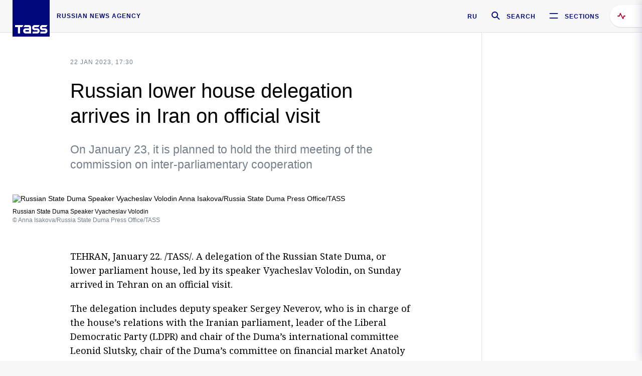

--- FILE ---
content_type: text/html; charset=utf-8
request_url: https://tass.com/politics/1565509
body_size: 23336
content:
<!DOCTYPE html><html data-ng-app="tassApp" data-ng-controller="mainController"><head><title>Russian lower house delegation arrives in Iran on official visit -  Russian Politics &amp; Diplomacy - TASS</title><meta name="description" content="On January 23, it is planned to hold the third meeting of the commission on inter-parliamentary cooperation"><meta name="viewport" content="width=device-width, initial-scale=1.0"><meta http-equiv="X-UA-Compatible" content="ie=edge"><meta name="yandex-verification" content="f91ce7b4a203a30a"><meta name="google-site-verification" content="PoyFi2APBqKw8uGePodmFqId646DYLqqS1qiMTh153w"><meta name="msvalidate.01" content="C05302AEC20336D89FE678451D9C5CDC"><meta property="fb:app_id" content="145834367435982"><meta property="fb:pages" content="144698628932572"><meta property="og:site_name" content="TASS"><meta property="og:type" content="article"><meta property="og:image" content="https://cdn-media.tass.ru/width/1200_4ce85301/tass/m2/en/uploads/i/20230122/1378745.jpg"><meta property="og:url" content="https://tass.com/politics/1565509"><meta property="og:title" content="Russian lower house delegation arrives in Iran on official visit"><meta property="og:description" content="On January 23, it is planned to hold the third meeting of the commission on inter-parliamentary cooperation"><meta property="twitter:site" content="@tass_agency"><meta property="twitter:site:id" content="285532415"><meta property="twitter:card" content="summary_large_image"><meta property="twitter:title" content="Russian lower house delegation arrives in Iran on official visit"><meta property="twitter:description" content="On January 23, it is planned to hold the third meeting of the commission on inter-parliamentary cooperation"><meta property="twitter:image" content="https://cdn-media.tass.ru/width/1200_4ce85301/tass/m2/en/uploads/i/20230122/1378745.jpg"><meta property="vk:image" content="https://cdn-media.tass.ru/width/1200_4ce85301/tass/m2/en/uploads/i/20230122/1378745.jpg"><link rel="image_src" href="https://cdn-media.tass.ru/width/1200_4ce85301/tass/m2/en/uploads/i/20230122/1378745.jpg"><meta name="gtm-page-type" content="news"><link rel="amphtml" href="https://tass.com/politics/1565509/amp"><link rel="apple-touch-icon" href="/img/blocks/common/apple-touch-icon.png"><link rel="apple-touch-icon" sizes="57x57" href="/img/blocks/common/apple-touch-icon-57x57.png"><link rel="apple-touch-icon" sizes="72x72" href="/img/blocks/common/apple-touch-icon-72x72.png"><link rel="apple-touch-icon" sizes="76x76" href="/img/blocks/common/apple-touch-icon-76x76.png"><link rel="apple-touch-icon" sizes="114x114" href="/img/blocks/common/apple-touch-icon-114x114.png"><link rel="apple-touch-icon" sizes="120x120" href="/img/blocks/common/apple-touch-icon-120x120.png"><link rel="apple-touch-icon" sizes="144x144" href="/img/blocks/common/apple-touch-icon-144x144.png"><link rel="apple-touch-icon" sizes="152x152" href="/img/blocks/common/apple-touch-icon-152x152.png"><link rel="apple-touch-icon" sizes="180x180" href="/img/blocks/common/apple-touch-icon-180x180.png"><link href="//fonts.googleapis.com/css?family=Noto+Sans:400,400i,700,700i|Noto+Serif:400,400i,700,700i&amp;amp;subset=cyrillic,cyrillic-ext,latin-ext" rel="stylesheet"><link href="//fonts.googleapis.com/css?family=PT+Serif:,700&amp;amp;subset=cyrillic" rel="stylesheet"><script src="//platform.twitter.com/widgets.js" charset="utf-8" async></script><script src="/newtass/javascript/libs/jwplayer-7.11.2/jwplayer.js"></script><script>jwplayer.key = 'btTjXiuYZsRbqAVggNOhFFVcP3mvO2KkI2kx4w= = ';</script><script>var TASSconfig = {
    centrifugo: {"host":"https://centrifugo.tass.ru","port":"443","user":"1","timestamp":"10","token":"87cf320d40b3d158222430b232ea6803c57e1290d414fcdd78a446615884092e"},
    webSocket: {"host":"wss://comet.tass.ru:443","SID":"--b28c704f1435e1a5ac1a753810d40a57"}
}</script><script src="//cdnjs.cloudflare.com/ajax/libs/jquery/3.2.1/jquery.min.js"></script><script src="//yastatic.net/pcode/adfox/loader.js" crossorigin="anonymous" defer="defer"></script><script src="//yastatic.net/pcode/adfox/header-bidding.js" async="async"></script><script src="//an.yandex.ru/system/context.js" async="async"></script><script src="/newtass/javascript/libs/angular.min.js"></script><script src="/newtass/javascript/libs/angular-sanitize.min.js"></script><script src="/newtass/javascript/libs/angular-touch.min.js"></script><script src="/newtass/javascript/libs/angular-cookies.min.js"></script><script src="/newtass/javascript/libs/angular-mask.min.js"></script><script src="/newtass/javascript/libs/datepicker.js"></script><script src="//cdn.jsdelivr.net/sockjs/1.1/sockjs.min.js"></script><script src="/newtass/javascript/libs/centrifuge.js"></script><script src="/newtass/javascript/app.js?v=90"></script><script src="/newtass/javascript/servises/overlord.js?v=90"></script><script src="/newtass/javascript/servises/centrifuge.js?v=90"></script><script>window.yaContextCb = window.yaContextCb || []</script><script src="https://yandex.ru/ads/system/context.js" async="async"></script><script src="/newtass/javascript/servises/websocket.js?v=90"></script><script src="/newtass/javascript/controllers/mainController.js?v=90"></script><script src="/newtass/javascript/controllers/newsfeedController.js?v=90"></script><script src="/newtass/javascript/controllers/sliderController.js?v=90"></script><script src="/newtass/javascript/controllers/socialController.js?v=90"></script><script src="/newtass/javascript/controllers/videoController.js?v=90"></script><script src="/newtass/javascript/controllers/audioController.js?v=90"></script><script src="/newtass/javascript/controllers/headerController.js?v=90"></script><script src="/newtass/javascript/controllers/contentList.js?v=90"></script><script src="/newtass/javascript/controllers/whatsNewController.js?v=90"></script><script src="/newtass/javascript/controllers/mainMediaController.js?v=90"></script><script src="/newtass/javascript/directives/fullscreenViewDirective.js?v=90"></script><script src="/newtass/javascript/directives/photoFullscreenViewDirective.js?v=90"></script><script src="/newtass/javascript/controllers/menuController.js?v=90"></script><script src="/newtass/javascript/directives/expandableTextIncludes.js?v=90"></script><script src="/newtass/javascript/directives/dateFormatDirective.js?v=90"></script><script src="/newtass/javascript/directives/clickOutsideDirective.js?v=90"></script><script src="/newtass/javascript/directives/urgentDirective.js?v=90"></script><script src="/newtass/javascript/directives/headerTop0Directive.js?v=90"></script><script src="/newtass/javascript/directives/headerDirective.js?v=90"></script><script src="/newtass/javascript/directives/scrollToTopDirective.js?v=90"></script><script src="/newtass/javascript/directives/spoilerExpandDirective.js?v=90"></script><script src="/newtass/javascript/directives/angular-loadscript.js"></script><script src="//www.google.com/recaptcha/api.js"></script><script src="/newtass/javascript/controllers/menuController.js?v=90"></script><script type="application/ld+json">{"@context":"https://schema.org/","@type":"Organization","url":"https://tass.com","name":"TASS","logo":{"@type":"ImageObject","url":"https://tass.com/newtass/img/blocks/common/tass-logo.jpg","width":60,"height":60},"sameAs":["https://www.facebook.com/tassagency","https://www.youtube.com/channel/UCEyGP84v6qbsZy9-pL6Jx2g","https://vk.com/tassagency","https://ok.ru/tassagency","https://www.instagram.com/tass_agency/","https://twitter.com/tass_agency"]}</script><script type="application/ld+json">{"@context":"https://schema.org","@graph":[{"@context":"https://schema.org","@type":"SiteNavigationElement","@id":"#menu-sections","name":"Russian Politics & Diplomacy","url":"https://tass.com/politics"},{"@context":"https://schema.org","@type":"SiteNavigationElement","@id":"#menu-sections","name":"World","url":"https://tass.com/world"},{"@context":"https://schema.org","@type":"SiteNavigationElement","@id":"#menu-sections","name":"Business & Economy","url":"https://tass.com/economy"},{"@context":"https://schema.org","@type":"SiteNavigationElement","@id":"#menu-sections","name":"Military & Defense","url":"https://tass.com/defense"},{"@context":"https://schema.org","@type":"SiteNavigationElement","@id":"#menu-sections","name":"Science & Space","url":"https://tass.com/science"},{"@context":"https://schema.org","@type":"SiteNavigationElement","@id":"#menu-sections","name":"Emergencies ","url":"https://tass.com/emergencies"},{"@context":"https://schema.org","@type":"SiteNavigationElement","@id":"#menu-sections","name":"Society & Culture","url":"https://tass.com/society"},{"@context":"https://schema.org","@type":"SiteNavigationElement","@id":"#menu-sections","name":"Press Review","url":"https://tass.com/pressreview"},{"@context":"https://schema.org","@type":"SiteNavigationElement","@id":"#menu-sections","name":"Sports","url":"https://tass.com/sports"}]}</script><!-- AdFox START--><!-- tasstest--><!-- Площадка: tass.com / Все разделы / fullscreen_com_web--><!-- Категория: <не задана>--><!-- Тип баннера: fullscreen--><div id="adfox_174887496479139980"></div><script>(function (w, n) {
    w[n] = w[n] || [];
    w[n].push({
        ownerId: 255516,
        containerId: 'adfox_174887496479139980',
        params: {
            p1: 'dhyaz',
            p2: 'gdtg'
        }
    });
})(window, 'adfoxAsyncParams');
</script><link id="css-default" rel="stylesheet" media="(min-width: 0px)" href="/newtass/stylesheets/news-page/news-page.css?v=90"><link id="css-md" rel="stylesheet" media="(min-width: 960px)" href="/newtass/stylesheets/news-page/news-page_md.css?v=90"><link id="css-lg" rel="stylesheet" media="(min-width: 1280px)" href="/newtass/stylesheets/news-page/news-page_lg.css?v=90"><link id="css-xl" rel="stylesheet" media="(min-width: 1360px)" href="/newtass/stylesheets/news-page/news-page_xl.css?v=90"><script type="application/ld+json">{"@context":"https://schema.org","@type":"NewsArticle","mainEntityOfPage":{"@type":"WebPage","@id":"https://tass.com/politics/1565509"},"headline":"Russian lower house delegation arrives in Iran on official visit","image":["https://cdn-media.tass.ru/width/1200_4ce85301/tass/m2/en/uploads/i/20230122/1378745.jpg"],"datePublished":"2023-01-22T17:30:37.000Z","dateModified":"2023-01-22T17:30:37.000Z","author":{"@type":"Organization","name":"TASS","logo":{"@type":"ImageObject","url":"https://tass.com/newtass/img/blocks/common/tass-logo.jpg","width":60,"height":60}},"publisher":{"@type":"Organization","name":"TASS","logo":{"@type":"ImageObject","url":"https://tass.com/newtass/img/blocks/common/tass-logo.jpg","width":60,"height":60}},"description":"On January 23, it is planned to hold the third meeting of the commission on inter-parliamentary cooperation"}</script></head><body data-ng-class="{'lenta-opened': newsFeedMode, 'overbody':$root.mainMenuStatus, 'whats-new-opened': whatsNewOpened}" data-ng-init="pushInRecommendations(1565509)"><!-- Yandex.Metrika counter -->
<script type="text/javascript" >
   (function (d, w, c) {
      (w[c] = w[c] || []).push(function() {
           try {
               w.yaCounter22765936 = new Ya.Metrika({
                   id:22765936,
                   clickmap:true,
                   trackLinks:true,
                   accurateTrackBounce:true,
                   trackHash:true
               });
           } catch(e) { }
       });
       var n = d.getElementsByTagName("script")[0],
           x = "https://mc.yandex.ru/metrika/watch.js",
           s = d.createElement("script"),
           f = function () { n.parentNode.insertBefore(s, n); }
       for (var i = 0; i < document.scripts.length; i++) {
           if (document.scripts[i].src === x) { return; }
       }
       s.type = "text/javascript";
       s.async = true;
       s.src = x;

       if (w.opera == "[object Opera]") {
           d.addEventListener("DOMContentLoaded", f, false);
       } else { f(); }
   })(document, window, "yandex_metrika_callbacks");
</script>
<noscript><div><img src="https://mc.yandex.ru/watch/22765936" style="position:absolute; left:-9999px;" alt="" /></div></noscript>
<!-- /Yandex.Metrika counter -->

<!-- /Yandex.Metrika counter --> 
<script type="text/javascript" >
   (function(m,e,t,r,i,k,a){m[i]=m[i]||function(){(m[i].a=m[i].a||[]).push(arguments)};
   m[i].l=1*new Date();k=e.createElement(t),a=e.getElementsByTagName(t)[0],k.async=1,k.src=r,a.parentNode.insertBefore(k,a)})
   (window, document, "script", "https://mc.yandex.ru/metrika/tag.js", "ym");

   ym(52150180, "init", {
        id:52150180,
        clickmap:true,
        trackLinks:true,
        accurateTrackBounce:true
   });
</script>
<noscript><div><img src="https://mc.yandex.ru/watch/52150180" style="position:absolute; left:-9999px;" alt="" /></div></noscript>
<!-- /Yandex.Metrika counter --><!--LiveInternet counter--><script type="text/javascript">
new Image().src = "//counter.yadro.ru/hit;TASS_total?r"+
escape(document.referrer)+((typeof(screen)=="undefined")?"":
";s"+screen.width+"*"+screen.height+"*"+(screen.colorDepth?
screen.colorDepth:screen.pixelDepth))+";u"+escape(document.URL)+
";"+Math.random();</script><!--/LiveInternet--><!--LiveInternet counter-->
<script type="text/javascript"><!--document.write('<a href="//www.liveinternet.ru/?tass.com"target="_blank"  ><img src="//counter.yadro.ru/logo;tass.com?44.6"title="LiveInternet"alt="" border="0" width="31" height="31"/></a>')//--></script>
<!--/LiveInternet--><div class="banner banner_delimeter"><div class="banner__wrapper"><div class="banner__container" id="970x250_top"><script>window.yaContextCb.push(()=>{
    Ya.adfoxCode.create({
    ownerId: 255516,
    containerId: '970x250_top',
    params: {
        p1: 'csprv',
        p2: 'gcah',
        puid1: JSON.parse('false') || '',
        puid2: '',
        puid3: '',
        puid4: '',
        puid5: '',
        puid6: '',
        puid7: '' 
        },
    lazyLoad: { 
            fetchMargin: 100,
            mobileScaling: 2
        }      
    })
        
})             
</script></div></div></div><header class="header header-on_top" id="header" data-ng-controller="headerController" header-directive="header-directive" ng-class="{'header_hidden': $root.showArticle}"><div class="container" ng-init="counterTime = 520"><div class="header-inner"><div class="header-logo-bar"><a class="header-logo" href="/" data-header_logo="data-header_logo" ="" rel="nofollow"><div class="header-logo__logo"></div></a><div class="header-inscription">russian news agency</div></div><div class="header-bar"><div class="header-lang"><a class="header-lang__item" href="//tass.ru" rel="nofollow" data-header_menu_lang="data-header_menu_lang">RU</a></div><div class="header-search" id="search-btn"><a style="text-decoration:none;" href="/search" rel="nofollow" data-header_menu_search_open="data-header_menu_search_open"><div class="header-search__icon"></div><div class="header-search__label">Search</div></a></div><div class="header-sections" id="open-menu-button" data-ng-click="manageHistoryTrackerForMenu($root.mainMenuStatus=true)" data-header_menu_categories_open="data-header_menu_categories_open"><div class="header-sections__icon"></div><div class="header-sections__label">Sections</div></div></div></div></div><button class="header-news-feed-button" data-header_menu_feed_open="data-header_menu_feed_open" ng-hide="ov.variable.newsfeed.isOpened" ng-click="toggleNewsFeed()" ng-class="{'header-news-feed-button_active': newsFeedLabelActive}"><span ng-cloak="ng-cloak" ng-bind-html="getNewsFeedCounter()"></span></button></header><div class="search-popup"><div class="search-popup__container"><header class="search-popup__header"><div class="search-popup__logo"></div><button class="search-popup__close-button" id="search-btn-close">Close</button></header><form class="search-popup__search-form"><div class="search-input"><div class="search-input__wrapper"><input class="search-input__input-field" autofocus="autofocus" placeholder="Search" data-ng-model="sendParams.searchStr"/><button class="search-input__submit-button" data-ng-click="dispatch()" ng-if="!pending" data-header_menu_search_start="data-header_menu_search_start"></button><div class="search-input__spinner" ng-if="pending"></div></div><ul class="search-input__results-list"><li class="search-input__results-list-item"><button class="search-input__result-title">Economy</button></li><li class="search-input__results-list-item"><button class="search-input__result-title">Sports</button></li><li class="search-input__results-list-item"><button class="search-input__result-title">Culture</button></li></ul></div></form></div></div><div class="menu" data-ng-controller="menuController" data-ng-class="{'menu_opened':$root.mainMenuStatus}" menu-directive="menu-directive"><div class="menu__container"><header class="menu__header"><a class="menu__logo" href="/" rel="nofollow"></a><button class="menu__close-button" id="close-menu-button" data-ng-click="manageHistoryTrackerForMenu($root.mainMenuStatus=false)" data-all_category_close="data-all_category_close">Close</button></header><div class="menu__content" data-ng-class="{'up':$root.mainMenuStatus}"><div class="menu__lists-wrapper"><ul class="menu-sections-list" data-ng-init="init()"><li class="menu-sections-list-item" data-ng-class="{'menu-sections-list-item_active': activeSection === 'politics'}"><div class="menu-sections-list__title-wrapper"><a class="menu-sections-list__title" href="/politics" data-ng-mouseover="onMouseEnter(4954); activeSection = 'politics'" data-all_category_choice="data-all_category_choice">Russian Politics &amp; Diplomacy</a></div><div class="section-preview"><div class="section-preview__content"><div class="section-preview__header"><span class="section-preview__title">Russian Politics &amp; Diplomacy</span><a class="section-preview__link" href="/politics" rel="nofollow" data-header_menu_categories_choice="data-header_menu_categories_choice">Into section →</a></div><ul class="section-preview__subcategories-list"><li class="section-preview__subcategories-list-item"><a class="section-preview__subcategories-list__link" href="/russias-foreign-policy">FOREIGN POLICY</a></li><li class="section-preview__subcategories-list-item"><a class="section-preview__subcategories-list__link" href="/domestic-policy">DOMESTIC POLICY</a></li></ul><div class="section-preview__news"><div data-ng-bind-html="newsContainer"></div><div data-ng-if="!newsContainer"><div class="news-preview news-preview_default"><div class="news-preview__body"><div class="news-preview__loader-long"></div><div class="news-preview__loader-long"></div><div class="news-preview__loader-long"></div></div></div><div class="news-preview news-preview_default"><div class="news-preview__body"><div class="news-preview__loader-long"></div><div class="news-preview__loader-long"></div><div class="news-preview__loader-long"></div></div></div><div class="news-preview news-preview_default"><div class="news-preview__body"><div class="news-preview__loader-long"></div><div class="news-preview__loader-long"></div><div class="news-preview__loader-long"></div></div></div></div></div></div></div></li><li class="menu-sections-list-item" data-ng-class="{'menu-sections-list-item_active': activeSection === 'world'}"><div class="menu-sections-list__title-wrapper"><a class="menu-sections-list__title" href="/world" data-ng-mouseover="onMouseEnter(4844); activeSection = 'world'" data-all_category_choice="data-all_category_choice">World</a></div><div class="section-preview"><div class="section-preview__content"><div class="section-preview__header"><span class="section-preview__title">World</span><a class="section-preview__link" href="/world" rel="nofollow" data-header_menu_categories_choice="data-header_menu_categories_choice">Into section →</a></div><ul class="section-preview__subcategories-list"></ul><div class="section-preview__news"><div data-ng-bind-html="newsContainer"></div><div data-ng-if="!newsContainer"><div class="news-preview news-preview_default"><div class="news-preview__body"><div class="news-preview__loader-long"></div><div class="news-preview__loader-long"></div><div class="news-preview__loader-long"></div></div></div><div class="news-preview news-preview_default"><div class="news-preview__body"><div class="news-preview__loader-long"></div><div class="news-preview__loader-long"></div><div class="news-preview__loader-long"></div></div></div><div class="news-preview news-preview_default"><div class="news-preview__body"><div class="news-preview__loader-long"></div><div class="news-preview__loader-long"></div><div class="news-preview__loader-long"></div></div></div></div></div></div></div></li><li class="menu-sections-list-item" data-ng-class="{'menu-sections-list-item_active': activeSection === 'economy'}"><div class="menu-sections-list__title-wrapper"><a class="menu-sections-list__title" href="/economy" data-ng-mouseover="onMouseEnter(4845); activeSection = 'economy'" data-all_category_choice="data-all_category_choice">Business &amp; Economy</a></div><div class="section-preview"><div class="section-preview__content"><div class="section-preview__header"><span class="section-preview__title">Business &amp; Economy</span><a class="section-preview__link" href="/economy" rel="nofollow" data-header_menu_categories_choice="data-header_menu_categories_choice">Into section →</a></div><ul class="section-preview__subcategories-list"><li class="section-preview__subcategories-list-item"><a class="section-preview__subcategories-list__link" href="/oil-gas-industry">Oil &amp; gas industry</a></li><li class="section-preview__subcategories-list-item"><a class="section-preview__subcategories-list__link" href="/internet-telecom">Internet &amp; Telecom</a></li><li class="section-preview__subcategories-list-item"><a class="section-preview__subcategories-list__link" href="/trade-cooperation">Trade &amp; Cooperation</a></li><li class="section-preview__subcategories-list-item"><a class="section-preview__subcategories-list__link" href="/transport">Transport</a></li></ul><div class="section-preview__news"><div data-ng-bind-html="newsContainer"></div><div data-ng-if="!newsContainer"><div class="news-preview news-preview_default"><div class="news-preview__body"><div class="news-preview__loader-long"></div><div class="news-preview__loader-long"></div><div class="news-preview__loader-long"></div></div></div><div class="news-preview news-preview_default"><div class="news-preview__body"><div class="news-preview__loader-long"></div><div class="news-preview__loader-long"></div><div class="news-preview__loader-long"></div></div></div><div class="news-preview news-preview_default"><div class="news-preview__body"><div class="news-preview__loader-long"></div><div class="news-preview__loader-long"></div><div class="news-preview__loader-long"></div></div></div></div></div></div></div></li><li class="menu-sections-list-item" data-ng-class="{'menu-sections-list-item_active': activeSection === 'defense'}"><div class="menu-sections-list__title-wrapper"><a class="menu-sections-list__title" href="/defense" data-ng-mouseover="onMouseEnter(4953); activeSection = 'defense'" data-all_category_choice="data-all_category_choice">Military &amp; Defense</a></div><div class="section-preview"><div class="section-preview__content"><div class="section-preview__header"><span class="section-preview__title">Military &amp; Defense</span><a class="section-preview__link" href="/defense" rel="nofollow" data-header_menu_categories_choice="data-header_menu_categories_choice">Into section →</a></div><ul class="section-preview__subcategories-list"></ul><div class="section-preview__news"><div data-ng-bind-html="newsContainer"></div><div data-ng-if="!newsContainer"><div class="news-preview news-preview_default"><div class="news-preview__body"><div class="news-preview__loader-long"></div><div class="news-preview__loader-long"></div><div class="news-preview__loader-long"></div></div></div><div class="news-preview news-preview_default"><div class="news-preview__body"><div class="news-preview__loader-long"></div><div class="news-preview__loader-long"></div><div class="news-preview__loader-long"></div></div></div><div class="news-preview news-preview_default"><div class="news-preview__body"><div class="news-preview__loader-long"></div><div class="news-preview__loader-long"></div><div class="news-preview__loader-long"></div></div></div></div></div></div></div></li><li class="menu-sections-list-item" data-ng-class="{'menu-sections-list-item_active': activeSection === 'science'}"><div class="menu-sections-list__title-wrapper"><a class="menu-sections-list__title" href="/science" data-ng-mouseover="onMouseEnter(4957); activeSection = 'science'" data-all_category_choice="data-all_category_choice">Science &amp; Space</a></div><div class="section-preview"><div class="section-preview__content"><div class="section-preview__header"><span class="section-preview__title">Science &amp; Space</span><a class="section-preview__link" href="/science" rel="nofollow" data-header_menu_categories_choice="data-header_menu_categories_choice">Into section →</a></div><ul class="section-preview__subcategories-list"></ul><div class="section-preview__news"><div data-ng-bind-html="newsContainer"></div><div data-ng-if="!newsContainer"><div class="news-preview news-preview_default"><div class="news-preview__body"><div class="news-preview__loader-long"></div><div class="news-preview__loader-long"></div><div class="news-preview__loader-long"></div></div></div><div class="news-preview news-preview_default"><div class="news-preview__body"><div class="news-preview__loader-long"></div><div class="news-preview__loader-long"></div><div class="news-preview__loader-long"></div></div></div><div class="news-preview news-preview_default"><div class="news-preview__body"><div class="news-preview__loader-long"></div><div class="news-preview__loader-long"></div><div class="news-preview__loader-long"></div></div></div></div></div></div></div></li><li class="menu-sections-list-item" data-ng-class="{'menu-sections-list-item_active': activeSection === 'emergencies'}"><div class="menu-sections-list__title-wrapper"><a class="menu-sections-list__title" href="/emergencies" data-ng-mouseover="onMouseEnter(4992); activeSection = 'emergencies'" data-all_category_choice="data-all_category_choice">Emergencies </a></div><div class="section-preview"><div class="section-preview__content"><div class="section-preview__header"><span class="section-preview__title">Emergencies </span><a class="section-preview__link" href="/emergencies" rel="nofollow" data-header_menu_categories_choice="data-header_menu_categories_choice">Into section →</a></div><ul class="section-preview__subcategories-list"></ul><div class="section-preview__news"><div data-ng-bind-html="newsContainer"></div><div data-ng-if="!newsContainer"><div class="news-preview news-preview_default"><div class="news-preview__body"><div class="news-preview__loader-long"></div><div class="news-preview__loader-long"></div><div class="news-preview__loader-long"></div></div></div><div class="news-preview news-preview_default"><div class="news-preview__body"><div class="news-preview__loader-long"></div><div class="news-preview__loader-long"></div><div class="news-preview__loader-long"></div></div></div><div class="news-preview news-preview_default"><div class="news-preview__body"><div class="news-preview__loader-long"></div><div class="news-preview__loader-long"></div><div class="news-preview__loader-long"></div></div></div></div></div></div></div></li><li class="menu-sections-list-item" data-ng-class="{'menu-sections-list-item_active': activeSection === 'society'}"><div class="menu-sections-list__title-wrapper"><a class="menu-sections-list__title" href="/society" data-ng-mouseover="onMouseEnter(4956); activeSection = 'society'" data-all_category_choice="data-all_category_choice">Society &amp; Culture</a></div><div class="section-preview"><div class="section-preview__content"><div class="section-preview__header"><span class="section-preview__title">Society &amp; Culture</span><a class="section-preview__link" href="/society" rel="nofollow" data-header_menu_categories_choice="data-header_menu_categories_choice">Into section →</a></div><ul class="section-preview__subcategories-list"></ul><div class="section-preview__news"><div data-ng-bind-html="newsContainer"></div><div data-ng-if="!newsContainer"><div class="news-preview news-preview_default"><div class="news-preview__body"><div class="news-preview__loader-long"></div><div class="news-preview__loader-long"></div><div class="news-preview__loader-long"></div></div></div><div class="news-preview news-preview_default"><div class="news-preview__body"><div class="news-preview__loader-long"></div><div class="news-preview__loader-long"></div><div class="news-preview__loader-long"></div></div></div><div class="news-preview news-preview_default"><div class="news-preview__body"><div class="news-preview__loader-long"></div><div class="news-preview__loader-long"></div><div class="news-preview__loader-long"></div></div></div></div></div></div></div></li><li class="menu-sections-list-item" data-ng-class="{'menu-sections-list-item_active': activeSection === 'pressreview'}"><div class="menu-sections-list__title-wrapper"><a class="menu-sections-list__title" href="/pressreview" data-ng-mouseover="onMouseEnter(4981); activeSection = 'pressreview'" data-all_category_choice="data-all_category_choice">Press Review</a></div><div class="section-preview"><div class="section-preview__content"><div class="section-preview__header"><span class="section-preview__title">Press Review</span><a class="section-preview__link" href="/pressreview" rel="nofollow" data-header_menu_categories_choice="data-header_menu_categories_choice">Into section →</a></div><ul class="section-preview__subcategories-list"></ul><div class="section-preview__news"><div data-ng-bind-html="newsContainer"></div><div data-ng-if="!newsContainer"><div class="news-preview news-preview_default"><div class="news-preview__body"><div class="news-preview__loader-long"></div><div class="news-preview__loader-long"></div><div class="news-preview__loader-long"></div></div></div><div class="news-preview news-preview_default"><div class="news-preview__body"><div class="news-preview__loader-long"></div><div class="news-preview__loader-long"></div><div class="news-preview__loader-long"></div></div></div><div class="news-preview news-preview_default"><div class="news-preview__body"><div class="news-preview__loader-long"></div><div class="news-preview__loader-long"></div><div class="news-preview__loader-long"></div></div></div></div></div></div></div></li><li class="menu-sections-list-item" data-ng-class="{'menu-sections-list-item_active': activeSection === 'sports'}"><div class="menu-sections-list__title-wrapper"><a class="menu-sections-list__title" href="/sports" data-ng-mouseover="onMouseEnter(4869); activeSection = 'sports'" data-all_category_choice="data-all_category_choice">Sports</a></div><div class="section-preview"><div class="section-preview__content"><div class="section-preview__header"><span class="section-preview__title">Sports</span><a class="section-preview__link" href="/sports" rel="nofollow" data-header_menu_categories_choice="data-header_menu_categories_choice">Into section →</a></div><ul class="section-preview__subcategories-list"></ul><div class="section-preview__news"><div data-ng-bind-html="newsContainer"></div><div data-ng-if="!newsContainer"><div class="news-preview news-preview_default"><div class="news-preview__body"><div class="news-preview__loader-long"></div><div class="news-preview__loader-long"></div><div class="news-preview__loader-long"></div></div></div><div class="news-preview news-preview_default"><div class="news-preview__body"><div class="news-preview__loader-long"></div><div class="news-preview__loader-long"></div><div class="news-preview__loader-long"></div></div></div><div class="news-preview news-preview_default"><div class="news-preview__body"><div class="news-preview__loader-long"></div><div class="news-preview__loader-long"></div><div class="news-preview__loader-long"></div></div></div></div></div></div></div></li></ul><ul class="menu-links-list"><li class="menu-links-list-item"><a class="menu-links-list__link" href="/specialprojects" rel="nofollow">Special projects</a></li><li class="menu-links-list-item" data-ng-class="{'menu-links-list-item_active': activeSection === 1}"><div class="menu-links-list__title-wrapper"><div class="menu-links-list__title" data-ng-mouseover="activeSection = 1">TASS</div></div><div class="links-block links-block_one-column"><div class="links-block__content"><div class="links-block-section"><div class="links-block-section__title">Agency</div><ul class="links-block-section__list"><li class="links-block-section__list-item"><a class="links-block-section__link" href="/today" rel="nofollow">TASS today</a></li><li class="links-block-section__list-item"><a class="links-block-section__link" href="/history" rel="nofollow">History</a></li><li class="links-block-section__list-item"><a class="links-block-section__link" href="/team" rel="nofollow">Management</a></li><li class="links-block-section__list-item"><a class="links-block-section__link" href="/contacts" rel="nofollow">Contacts</a></li></ul></div><div class="links-block-section"><div class="links-block-section__title">Projects &amp; Services</div><ul class="links-block-section__list"><li class="links-block-section__list-item"><a class="links-block-section__link" href="http://www.tassphoto.com/en" rel="nofollow">TASS-PHOTO</a></li><li class="links-block-section__list-item"><a class="links-block-section__link" href="https://terminal.tass.ru/" rel="nofollow">NEWS TERMINAL</a></li></ul></div><div class="links-block-section"><div class="links-block-section__title"></div><ul class="links-block-section__list"><li class="links-block-section__list-item"><a class="links-block-section__link" href="https://cdn.tass.ru/data/files/ru/politika-obrabotki-dannyh-tassru.docx" rel="nofollow">Personal data processing policy TASS</a></li><li class="links-block-section__list-item"><a class="links-block-section__link" href="/press-releases" rel="nofollow">Press Releases</a></li><li class="links-block-section__list-item"><a class="links-block-section__link" href="/privacy-policy" rel="nofollow">Privacy Policy​ tass.com</a></li><li class="links-block-section__list-item"><a class="links-block-section__link" href="/terms-of-use" rel="nofollow">Terms of use</a></li><li class="links-block-section__list-item"><a class="links-block-section__link" href="/anti-corruption" rel="nofollow">ANTI-Corruption</a></li></ul></div></div></div></li><li class="menu-links-list-item" data-ng-class="{'menu-links-list-item_active': activeSection === 2}"><div class="menu-links-list__title-wrapper"><div class="menu-links-list__title" data-ng-mouseover="activeSection = 2">Subscribe</div></div><div class="links-block links-block_two-column"><div class="links-block__content"><div class="links-block-section"><div class="links-block-section__title">Social Media</div><ul class="links-block-section__list"><li class="links-block-section__list-item"><a class="links-block-section__link" href="https://t.me/tassagency_en" rel="nofollow">Telegram</a></li></ul></div><div class="links-block-section"><div class="links-block-section__title">Subscriptions</div><ul class="links-block-section__list"><li class="links-block-section__list-item"><a class="links-block-section__link links-block-section__link_icon" href="http://tass.com/rss/v2.xml" rel="nofollow"><span class="links-block-section__link-icon" style="background-image: url('https://tass.com/newtass/img/blocks/menu-links-list/rss.svg')"></span>RSS</a></li></ul></div></div></div></li><li class="menu-links-list-item"><a class="menu-links-list__link" href="/ads" rel="nofollow">Advertising</a></li><li class="menu-links-list-item"><a class="menu-links-list__link" href="/contacts" rel="nofollow">Contacts</a></li></ul></div></div></div></div><div class="news-feed" data-ng-controller="newsFeedController" ng-init="init()"><div ng-class="{'news-feed-back': isOpened}"></div><div class="news-feed-column" ng-class="{'news-feed-column_opened': isOpened}"><div class="news-feed-close" ng-click="closeNewsFeed()" data-header_menu_feed_close="data-header_menu_feed_close"></div><div class="news-feed-content" id="news-feed-content"><div class="news-feed-list"><div class="news-feed-btn" ng-class="{'news-feed-btn_active': newsFeedCounter}" ng-click="loadmessages(true)"><div class="news-feed-btn__inner" ng-bind-html="getNewsFeedCounter()"></div></div><div class="news-feed-day-container" data-ng-repeat="dayPoint in newsFeed | orderObjectBy:'date':true"><div class="news-feed-daypoint">{{dayPoint.date | date : 'd MMMM yyyy'}}</div><a class="news-feed-item" data-ng-class="{'news-feed-item_flash': newsPoint.isFlash, 'news-feed-item_new': newsPoint.isNew}" data-ng-href="{{newsPoint.link}}" data-ng-repeat="newsPoint in dayPoint | orderObjectBy:'date':true" data-ng-if="newsPoint.toShow"><div class="news-feed-item__header"><div class="news-feed-item__date">{{newsPoint.date * 1000 | date : 'HH:mm'}} {{newsPoint.mark}}</div></div><div class="news-feed-item__title-wrap"><div class="news-feed-item__title" data-header_menu_feed_title="data-header_menu_feed_title" data-ng-if="!newsPoint.subtitle">{{newsPoint.title}}</div><div data-ng-if="newsPoint.subtitle" data-header_menu_feed_title="data-header_menu_feed_title"><div class="news-feed-item__title">{{newsPoint.title+ ' '}}</div><div class="news-feed-item__subtitle">{{newsPoint.subtitle}}</div></div><div class="news-feed-item__photo" data-ng-if="newsPoint.showPhoto &amp;&amp; newsPoint.image" data-header_menu_feed_photo="data-header_menu_feed_photo"><img data-ng-src="{{newsPoint.image}}" alt=""/></div></div></a></div></div><div class="news-feed-endpoint" id="news-feed-endpoint"></div></div><a class="news-feed-link" data-ng-href="/search" data-header_menu_feed_all="data-header_menu_feed_all">All news</a></div></div><main class="container"><section class="section-grid" id="news"><div class="section-grid__col section-grid__col_center"><div class="news" data-io-article-url="https://tass.com/politics/1565509"><div class="column"><div class="news-header"><div class="news-header__top"><div class="news-header__date" ng-cloak="ng-cloak"><span class="news-header__date-date"><dateformat time="1674408637" mode="abs"></dateformat></span></div></div><h1 class="news-header__title">Russian lower house delegation arrives in Iran on official visit

</h1><div class="news-header__lead">On January 23, it is planned to hold the third meeting of the commission on inter-parliamentary cooperation</div><div class="news-header__actions"></div></div></div><div class="news-media news-media_photo"><div class="text-include text-include-photo"><img class="text-include-photo__img" ng-class="{'resize':undefined}" src="//cdn-media.tass.ru/width/1020_b9261fa1/tass/m2/en/uploads/i/20230122/1378745.jpg" alt="Russian State Duma Speaker Vyacheslav Volodin Anna Isakova/Russia State Duma Press Office/TASS"/><div class="text-include-photo__title">Russian State Duma Speaker Vyacheslav Volodin</div><a class="text-include-photo__source" data-ng-href="" target="_blank">© Anna Isakova/Russia State Duma Press Office/TASS</a></div></div><div class="text-content"><div class="text-block"><p>TEHRAN, January 22. /TASS/. A delegation of the Russian State Duma, or lower parliament house, led by its speaker Vyacheslav Volodin, on Sunday arrived in Tehran on an official visit.</p>

<p>The delegation includes deputy speaker Sergey Neverov, who is in charge of the house&rsquo;s relations with the Iranian parliament, leader of the Liberal Democratic Party (LDPR) and chair of the Duma&rsquo;s international committee Leonid Slutsky, chair of the Duma&rsquo;s committee on financial market Anatoly Aksakov, chair of the defense and corruption committee Vasily Piskarev, and chair of the transport committee Yevgeny Moskvichev.</p>

<p>On Monday, it is planned to hold the third meeting of the commission on inter-parliamentary cooperation. The agenda will include legislative backing for bilateral cooperation in the spheres of energy, transport and agriculture, issues of cooperation in the Caspian region, regional security, combating terrorism and extremism. The previous meeting of the commission took place in January 2020.</p>

<p>Apart from that, Volodin will hold talks with his Iranian counterpart, Mohammad Bagher Ghalibaf.</p>
</div></div><div class="column"><div class="news-actions"><div class="tags"><div class="tags__title">Tags</div><div class="tags__list"><a class="tags__item" href="/tag/iran" data-content_tags="data-content_tags">Iran</a><a class="tags__item" href="/tag/vyacheslav-volodin" data-content_tags="data-content_tags">Vyacheslav Volodin</a></div></div></div></div></div></div><div class="section-grid__col section-grid__col_right"><div class="banner banner_sticky"><div class="banner__wrapper"><div class="banner__container" id="vb_top"><script>window.yaContextCb.push(()=>{
    Ya.adfoxCode.create({
    ownerId: 255516,
    containerId: 'vb_top',
    params: {
        p1: 'csprt',
        p2: 'gbws',
        puid1: JSON.parse('false') || '',
        puid2: '',
        puid3: '',
        puid4: '',
        puid5: '',
        puid6: '',
        puid7: '' 
        },
    lazyLoad: { 
        fetchMargin: 100,
        mobileScaling: 2
        }            
    })   
})

// reload every 30 sec
const startReloadInterval = () => {
    window.vbTopIntervalId = setInterval(() => {
        Ya.adfoxCode.reload('vb_top', {onlyIfWasVisible: true})
    }, 30000)
}

startReloadInterval();    

window.addEventListener('blur', () => clearInterval(window.vbTopIntervalId));
window.addEventListener('focus', () => startReloadInterval());              
    </script></div></div></div></div></section><div class="section-grid"><div class="section-grid__col section-grid__col_center"><div class="news-content news-content_default"><a class="news-content__container" href="/society/2075091"><div class="news-content__info"><div class="news-content__marker">Military operation in Ukraine</div><div class="news-content__date"><dateformat time="1769069487" mode="rel"></dateformat></div></div><div class="news-content__header"><span class="news-content__title">Mass graves found in Kursk Region after Ukrainian incursion — human rights ombudswoman</span></div><div class="news-content__lead">According to Tatyana Moskalkova, all of Russia’s available resources were mobilized to assist people in searching for their relatives and loved ones</div><div class="news-content__link" data-article_full="data-article_full">Read more</div></a></div></div><div class="section-grid__col section-grid__col_right"><div class="banner_sticky"><div class="banner border-top__0"><div class="banner__wrapper"><div class="banner__container" id="tgb_1187292653"><script>window.yaContextCb.push(()=>{
    Ya.adfoxCode.create({
    ownerId: 255516,
    containerId: 'tgb_1187292653',
    params: {
        p1: 'csprw',
        p2: 'gcbv',
        puid1: JSON.parse('false') || '',
        puid2: '',
        puid3: '',
        puid4: '',
        puid5: '',
        puid6: '',
        puid7: '' 
        },
    lazyLoad: { 
        fetchMargin: 100,
        mobileScaling: 2
        }           
    })   
})</script></div></div></div></div></div></div><section class="news-list-content" id="news-list" data-ng-controller="contentList" data-ng-init="firstInit()"><div class="list-item" ng-show="newsListCount &gt; 0"><div class="banner banner_delimeter banner--border-bottom" data-id="970x250_inline_8841453684"><div class="banner__wrapper"><div class="banner__container" id="970x250_inline_8841453684"><script>window.yaContextCb.push(()=>{
    Ya.adfoxCode.create({
    ownerId: 255516,
    containerId: '970x250_inline_8841453684',
    onRender: () => {
        const elem = document.querySelector('[data-id="970x250_inline_8841453684"]');

        if (elem) {
          elem.className = elem.className.replace("banner--border-bottom", 'banner--border-y');
        }
    },
    params: {
        p1: 'cirrn',
        p2: 'gcah',
        puid1: JSON.parse('false') || '',
        puid2: '',
        puid3: '',
        puid4: '',
        puid5: '',
        puid6: '',
        puid7: '' 
        },
    lazyLoad: { 
        fetchMargin: 100,
        mobileScaling: 2
        }           
    })   
})          
</script></div></div></div><div class="news-list-content__continer"><div class="news-list-content__news-list-section"><div class="news-list-content__news-block"><div class="news-content news-content_default"><a class="news-content__container" href="/world/2074827"><div class="news-content__info"><div class="news-content__date"><dateformat time="1769012123" mode="rel"></dateformat></div></div><div class="news-content__header"><span class="news-content__title">Europe to face unimaginable dangers without US army, says Trump</span></div><div class="news-content__lead">The US leader said that without the participation of the United States, the work of many governments would have been paralyzed</div><div class="news-content__link" data-article_full="data-article_full">Read more</div></a></div><div class="news-content news-content_default"><a class="news-content__container" href="/world/2074281"><div class="news-content__info"><div class="news-content__date"><dateformat time="1768929511" mode="rel"></dateformat></div></div><div class="news-content__header"><span class="news-content__title">US no longer Europe’s ally, says Belgian PM</span></div><div class="news-content__lead">According to Bart De Wever, the shift in America is not bound to one presidency</div><div class="news-content__photo-wrapper"><div class="news-content__photo" style="background-image: url(//cdn-media.tass.ru/width/680_18162ead/tass/m2/en/uploads/i/20260120/1463371.jpg)"></div></div><div class="news-content__link" data-article_full="data-article_full">Read more</div></a></div><div class="news-content news-content_default"><a class="news-content__container" href="/society/2074747"><div class="news-content__info"><div class="news-content__date"><dateformat time="1769007037" mode="rel"></dateformat></div></div><div class="news-content__header"><span class="news-content__title">Ukrainian armed forces committed genocide of Russians in Krasnoarmeysk — Tribunal</span></div><div class="news-content__lead">According to chairman Maxim Grigoriev, testimonies from victims and eyewitnesses of the Ukrainian armed forces' crimes detail where, how, and when the killings and torture of local residents took place</div><div class="news-content__link" data-article_full="data-article_full">Read more</div></a></div><div class="news-content news-content_default"><a class="news-content__container" href="/politics/2074467"><div class="news-content__info"><div class="news-content__date"><dateformat time="1768986338" mode="rel"></dateformat></div></div><div class="news-content__header"><span class="news-content__title">Legacy-minded Trump wants to be remembered for annexing Greenland — Medvedev</span></div><div class="news-content__lead">The senior Russian security official wondered how far the current US leader would go to achieve that goal</div><div class="news-content__photo-wrapper"><div class="news-content__photo" style="background-image: url(//cdn-media.tass.ru/width/680_18162ead/tass/m2/en/uploads/i/20260121/1463425.jpg)"></div></div><div class="news-content__link" data-article_full="data-article_full">Read more</div></a></div><div class="news-content news-content_default"><a class="news-content__container" href="/economy/2074821"><div class="news-content__info"><div class="news-content__date"><dateformat time="1769010437" mode="rel"></dateformat></div></div><div class="news-content__header"><span class="news-content__title">Weather conditions in early January led to power outages in 12 Russian regions</span></div><div class="news-content__lead">The disrupted power supply was restored as quickly as possible</div><div class="news-content__link" data-article_full="data-article_full">Read more</div></a></div></div><div class="news-list-content__aside"><div class="banner banner_sticky"><div class="banner__wrapper"><div class="banner__container" id="vb_inline_9989652952"><script>window.yaContextCb.push(()=>{
    Ya.adfoxCode.create({
    ownerId: 255516,
    containerId: 'vb_inline_9989652952',
    params: {
        p1: 'cirrl',
        p2: 'gbws',
        puid1: JSON.parse('false') || '',
        puid2: '',
        puid3: '',
        puid4: '',
        puid5: '',
        puid6: '',
        puid7: '' 
        },
    lazyLoad: { 
        fetchMargin: 100,
        mobileScaling: 2
        }            
    })   
}) 
    </script></div></div></div></div></div></div></div><div class="list-item" ng-show="newsListCount &gt; 1"><div class="banner banner_delimeter banner--border-bottom" data-id="970x250_inline_870423381"><div class="banner__wrapper"><div class="banner__container" id="970x250_inline_870423381"><script>window.yaContextCb.push(()=>{
    Ya.adfoxCode.create({
    ownerId: 255516,
    containerId: '970x250_inline_870423381',
    onRender: () => {
        const elem = document.querySelector('[data-id="970x250_inline_870423381"]');

        if (elem) {
          elem.className = elem.className.replace("banner--border-bottom", 'banner--border-y');
        }
    },
    params: {
        p1: 'cirrn',
        p2: 'gcah',
        puid1: JSON.parse('false') || '',
        puid2: '',
        puid3: '',
        puid4: '',
        puid5: '',
        puid6: '',
        puid7: '' 
        },
    lazyLoad: { 
        fetchMargin: 100,
        mobileScaling: 2
        }           
    })   
})          
</script></div></div></div><div class="news-list-content__continer"><div class="news-list-content__news-list-section"><div class="news-list-content__news-block"><div class="news-content news-content_default"><a class="news-content__container" href="/world/2075015"><div class="news-content__info"><div class="news-content__date"><dateformat time="1769047921" mode="rel"></dateformat></div></div><div class="news-content__header"><span class="news-content__title">Greenland deal to preserve Denmark's sovereignty but update defense terms — media</span></div><div class="news-content__lead">According to the news agency, the agreement also envisages intensified NATO activity in the Arctic, stronger security for Greenland, and the extraction of raw materials on the island</div><div class="news-content__photo-wrapper"><div class="news-content__photo" style="background-image: url(//cdn-media.tass.ru/width/680_18162ead/tass/m2/en/uploads/i/20260122/1463485.jpg)"></div></div><div class="news-content__link" data-article_full="data-article_full">Read more</div></a></div><div class="news-content news-content_default"><a class="news-content__container" href="/economy/2074901"><div class="news-content__info"><div class="news-content__date"><dateformat time="1769022093" mode="rel"></dateformat></div></div><div class="news-content__header"><span class="news-content__title">At least ten new pharmaceutical plants to be built in Russia by 2030 — minister</span></div><div class="news-content__lead">They will specialize in antitumor, hormone, radio pharmaceutical and other socially important drugs, Russian Minister of Industry and Trade Anton Alikhanov noted</div><div class="news-content__link" data-article_full="data-article_full">Read more</div></a></div><div class="news-content news-content_default"><a class="news-content__container" href="/world/1760587"><div class="news-content__info"><div class="news-content__date"><dateformat time="1710639321" mode="rel"></dateformat></div></div><div class="news-content__header"><span class="news-content__title">Houthis cooperate with Russia, China to destroy idea of unipolar world — politburo</span></div><div class="news-content__lead">According to the Houthi representative, the shift towards the multipolarity in the global balance of powers happened after the beginning of Russia’s special military operation in Ukraine and accelerated during the current escalation of the Palestinian-Israeli conflict</div><div class="news-content__link" data-article_full="data-article_full">Read more</div></a></div><div class="news-content news-content_default"><a class="news-content__container" href="/politics/2075013"><div class="news-content__info"><div class="news-content__date"><dateformat time="1769045341" mode="rel"></dateformat></div></div><div class="news-content__header"><span class="news-content__title">UAV crew of Volki Brigade eliminates valuable Ukrainian spotter in special op zone</span></div><div class="news-content__lead">The commander of the brigade’s reconnaissance and assault unit said that the eliminated serviceman had long been directing Ukrainian artillery and aviation strikes against Russian positions</div><div class="news-content__link" data-article_full="data-article_full">Read more</div></a></div><div class="news-content news-content_default"><a class="news-content__container" href="/world/2074989"><div class="news-content__info"><div class="news-content__date"><dateformat time="1769031593" mode="rel"></dateformat></div></div><div class="news-content__header"><span class="news-content__title">Trump reports talks on Greenland's role in developing Golden Dome system</span></div><div class="news-content__lead">The US President has repeatedly said that the United States needs to own Greenland in order to deploy the system effectively</div><div class="news-content__link" data-article_full="data-article_full">Read more</div></a></div></div><div class="news-list-content__aside"><div class="banner banner_sticky"><div class="banner__wrapper"><div class="banner__container" id="vb_inline_2129482200"><script>window.yaContextCb.push(()=>{
    Ya.adfoxCode.create({
    ownerId: 255516,
    containerId: 'vb_inline_2129482200',
    params: {
        p1: 'cirrl',
        p2: 'gbws',
        puid1: JSON.parse('false') || '',
        puid2: '',
        puid3: '',
        puid4: '',
        puid5: '',
        puid6: '',
        puid7: '' 
        },
    lazyLoad: { 
        fetchMargin: 100,
        mobileScaling: 2
        }            
    })   
}) 
    </script></div></div></div></div></div></div></div><div class="list-item" ng-show="newsListCount &gt; 2"><div class="banner banner_delimeter banner--border-bottom" data-id="970x250_inline_539252822"><div class="banner__wrapper"><div class="banner__container" id="970x250_inline_539252822"><script>window.yaContextCb.push(()=>{
    Ya.adfoxCode.create({
    ownerId: 255516,
    containerId: '970x250_inline_539252822',
    onRender: () => {
        const elem = document.querySelector('[data-id="970x250_inline_539252822"]');

        if (elem) {
          elem.className = elem.className.replace("banner--border-bottom", 'banner--border-y');
        }
    },
    params: {
        p1: 'cirrn',
        p2: 'gcah',
        puid1: JSON.parse('false') || '',
        puid2: '',
        puid3: '',
        puid4: '',
        puid5: '',
        puid6: '',
        puid7: '' 
        },
    lazyLoad: { 
        fetchMargin: 100,
        mobileScaling: 2
        }           
    })   
})          
</script></div></div></div><div class="news-list-content__continer"><div class="news-list-content__news-list-section"><div class="news-list-content__news-block"><div class="news-content news-content_default"><a class="news-content__container" href="/world/2074873"><div class="news-content__info"><div class="news-content__date"><dateformat time="1769016887" mode="rel"></dateformat></div></div><div class="news-content__header"><span class="news-content__title">Trump says Western countries should not allow mass migration</span></div><div class="news-content__lead">According to Donald Trump, the US government is investigating the &quot;$19 billion in fraud that was stolen by Somalian bandits&quot;</div><div class="news-content__link" data-article_full="data-article_full">Read more</div></a></div><div class="news-content news-content_default"><a class="news-content__container" href="/world/2074339"><div class="news-content__info"><div class="news-content__date"><dateformat time="1768939219" mode="rel"></dateformat></div></div><div class="news-content__header"><span class="news-content__title">Israel begins demolishing UNRWA compound in Jerusalem</span></div><div class="news-content__lead">The UNRWA compound’s territory will be transferred to government control and put up for sale</div><div class="news-content__link" data-article_full="data-article_full">Read more</div></a></div><div class="news-content news-content_default"><a class="news-content__container" href="/economy/2074767"><div class="news-content__info"><div class="news-content__date"><dateformat time="1769008036" mode="rel"></dateformat></div></div><div class="news-content__header"><span class="news-content__title">Russia may consider restoring preserved foreign aircraft</span></div><div class="news-content__lead">Russian Transport Ministry expects investors will be found for the Domodedovo Airport of Moscow</div><div class="news-content__link" data-article_full="data-article_full">Read more</div></a></div><div class="news-content news-content_default"><a class="news-content__container" href="/politics/2074393"><div class="news-content__info"><div class="news-content__date"><dateformat time="1768962399" mode="rel"></dateformat></div></div><div class="news-content__header"><span class="news-content__title">Russian presidential envoy tells Polish premier that appeasement is EU’s only choice</span></div><div class="news-content__lead">Donald Tusk earlier called the appeasement policy a &quot;sign of weakness&quot;</div><div class="news-content__photo-wrapper"><div class="news-content__photo" style="background-image: url(//cdn-media.tass.ru/width/680_18162ead/tass/m2/en/uploads/i/20260121/1463397.jpg)"></div></div><div class="news-content__link" data-article_full="data-article_full">Read more</div></a></div><div class="news-content news-content_default"><a class="news-content__container" href="/world/2074759"><div class="news-content__info"><div class="news-content__date"><dateformat time="1769007599" mode="rel"></dateformat></div></div><div class="news-content__header"><span class="news-content__title">Trump says Europe is experiencing an energy collapse</span></div><div class="news-content__lead">The US president also noted that electricity production in Germany has fallen by 22% compared to 2017 levels, while prices have soared by 64%</div><div class="news-content__link" data-article_full="data-article_full">Read more</div></a></div></div><div class="news-list-content__aside"><div class="banner banner_sticky"><div class="banner__wrapper"><div class="banner__container" id="vb_inline_6943696606"><script>window.yaContextCb.push(()=>{
    Ya.adfoxCode.create({
    ownerId: 255516,
    containerId: 'vb_inline_6943696606',
    params: {
        p1: 'cirrl',
        p2: 'gbws',
        puid1: JSON.parse('false') || '',
        puid2: '',
        puid3: '',
        puid4: '',
        puid5: '',
        puid6: '',
        puid7: '' 
        },
    lazyLoad: { 
        fetchMargin: 100,
        mobileScaling: 2
        }            
    })   
}) 
    </script></div></div></div></div></div></div></div><div class="list-item" ng-show="newsListCount &gt; 3"><div class="banner banner_delimeter banner--border-bottom" data-id="970x250_inline_7099681866"><div class="banner__wrapper"><div class="banner__container" id="970x250_inline_7099681866"><script>window.yaContextCb.push(()=>{
    Ya.adfoxCode.create({
    ownerId: 255516,
    containerId: '970x250_inline_7099681866',
    onRender: () => {
        const elem = document.querySelector('[data-id="970x250_inline_7099681866"]');

        if (elem) {
          elem.className = elem.className.replace("banner--border-bottom", 'banner--border-y');
        }
    },
    params: {
        p1: 'cirrn',
        p2: 'gcah',
        puid1: JSON.parse('false') || '',
        puid2: '',
        puid3: '',
        puid4: '',
        puid5: '',
        puid6: '',
        puid7: '' 
        },
    lazyLoad: { 
        fetchMargin: 100,
        mobileScaling: 2
        }           
    })   
})          
</script></div></div></div><div class="news-list-content__continer"><div class="news-list-content__news-list-section"><div class="news-list-content__news-block"><div class="news-content news-content_default"><a class="news-content__container" href="/politics/2074675"><div class="news-content__info"><div class="news-content__date"><dateformat time="1769000857" mode="rel"></dateformat></div></div><div class="news-content__header"><span class="news-content__title">Russian troops strike Ukrainian loitering munitions warehouse over past day</span></div><div class="news-content__lead">The Ukrainian army lost roughly 1,260 troops in battles with Russian forces in all the frontline areas over the past 24 hours</div><div class="news-content__photo-wrapper"><div class="news-content__photo" style="background-image: url(//cdn-media.tass.ru/width/680_18162ead/tass/m2/en/uploads/i/20260121/1463441.jpg)"></div></div><div class="news-content__link" data-article_full="data-article_full">Read more</div></a></div><div class="news-content news-content_default"><a class="news-content__container" href="/emergencies/2074743"><div class="news-content__info"><div class="news-content__date"><dateformat time="1769006424" mode="rel"></dateformat></div></div><div class="news-content__header"><span class="news-content__title">IN BRIEF: What is known about roof collapse in Siberian shopping center</span></div><div class="news-content__lead">Two people were injured</div><div class="news-content__photo-wrapper"><div class="news-content__photo" style="background-image: url(//cdn-media.tass.ru/width/680_18162ead/tass/m2/en/uploads/i/20260121/1463453.jpg)"></div></div><div class="news-content__link" data-article_full="data-article_full">Read more</div></a></div><div class="news-content news-content_default"><a class="news-content__container" href="/economy/2074865"><div class="news-content__info"><div class="news-content__date"><dateformat time="1769016728" mode="rel"></dateformat></div></div><div class="news-content__header"><span class="news-content__title">Russian Energy Ministry notes fuel offer growth after completion of turnarounds</span></div><div class="news-content__lead">The government extended the temporary ban on motor gasoline exports and on diesel fuel exports for non-producers in December 2025</div><div class="news-content__link" data-article_full="data-article_full">Read more</div></a></div><div class="news-content news-content_default"><a class="news-content__container" href="/world/2074847"><div class="news-content__info"><div class="news-content__date"><dateformat time="1769014659" mode="rel"></dateformat></div></div><div class="news-content__header"><span class="news-content__title">Seven Syrian troops killed, 20 injured as blast hits Kurdish facility</span></div><div class="news-content__lead">Syrian troops uncovered a facility producing improvised explosive devices and ammunition near the Al-Yarubiyah crossing point on the border with Iraq</div><div class="news-content__link" data-article_full="data-article_full">Read more</div></a></div><div class="news-content news-content_default"><a class="news-content__container" href="/world/2075003"><div class="news-content__info"><div class="news-content__date"><dateformat time="1769038681" mode="rel"></dateformat></div></div><div class="news-content__header"><span class="news-content__title">Vance, Rubio, Witkoff to lead Greenland consultations — Trump</span></div><div class="news-content__lead">US President Donald Trump did not specify which other parties would participate in the consultations</div><div class="news-content__link" data-article_full="data-article_full">Read more</div></a></div></div><div class="news-list-content__aside"><div class="banner banner_sticky"><div class="banner__wrapper"><div class="banner__container" id="vb_inline_7125470269"><script>window.yaContextCb.push(()=>{
    Ya.adfoxCode.create({
    ownerId: 255516,
    containerId: 'vb_inline_7125470269',
    params: {
        p1: 'cirrl',
        p2: 'gbws',
        puid1: JSON.parse('false') || '',
        puid2: '',
        puid3: '',
        puid4: '',
        puid5: '',
        puid6: '',
        puid7: '' 
        },
    lazyLoad: { 
        fetchMargin: 100,
        mobileScaling: 2
        }            
    })   
}) 
    </script></div></div></div></div></div></div></div><div class="list-item" ng-show="newsListCount &gt; 4"><div class="banner banner_delimeter banner--border-bottom" data-id="970x250_inline_7954760894"><div class="banner__wrapper"><div class="banner__container" id="970x250_inline_7954760894"><script>window.yaContextCb.push(()=>{
    Ya.adfoxCode.create({
    ownerId: 255516,
    containerId: '970x250_inline_7954760894',
    onRender: () => {
        const elem = document.querySelector('[data-id="970x250_inline_7954760894"]');

        if (elem) {
          elem.className = elem.className.replace("banner--border-bottom", 'banner--border-y');
        }
    },
    params: {
        p1: 'cirrn',
        p2: 'gcah',
        puid1: JSON.parse('false') || '',
        puid2: '',
        puid3: '',
        puid4: '',
        puid5: '',
        puid6: '',
        puid7: '' 
        },
    lazyLoad: { 
        fetchMargin: 100,
        mobileScaling: 2
        }           
    })   
})          
</script></div></div></div><div class="news-list-content__continer"><div class="news-list-content__news-list-section"><div class="news-list-content__news-block"><div class="news-content news-content_default"><a class="news-content__container" href="/pressreview/2073009"><div class="news-content__info"><div class="news-content__date"><dateformat time="1768816800" mode="rel"></dateformat></div></div><div class="news-content__header"><span class="news-content__title">Press review: Europe, US on brink of trade war as Russia ready to respond to UK plans</span></div><div class="news-content__lead">Top stories from the Russian press on Monday, January 19th</div><div class="news-content__photo-wrapper"><div class="news-content__photo" style="background-image: url(//cdn-media.tass.ru/width/680_18162ead/tass/m2/en/uploads/i/20260119/1463247.jpg)"></div></div><div class="news-content__link" data-article_full="data-article_full">Read more</div></a></div><div class="news-content news-content_default"><a class="news-content__container" href="/world/2074993"><div class="news-content__info"><div class="news-content__date"><dateformat time="1769034891" mode="rel"></dateformat></div></div><div class="news-content__header"><span class="news-content__title">US not going to slap tariffs over Greenland as deal taking shape — Trump</span></div><div class="news-content__lead">&quot;This solution, if consummated, will be a great one for the United States of America, and all NATO nations,&quot; Donald Trump said</div><div class="news-content__photo-wrapper"><div class="news-content__photo" style="background-image: url(//cdn-media.tass.ru/width/680_18162ead/tass/m2/en/uploads/i/20260122/1463473.jpg)"></div></div><div class="news-content__link" data-article_full="data-article_full">Read more</div></a></div><div class="news-content news-content_default"><a class="news-content__container" href="/defense/2075051"><div class="news-content__info"><div class="news-content__date"><dateformat time="1769065869" mode="rel"></dateformat></div></div><div class="news-content__header"><span class="news-content__title">Zemledeliye system enhances army’s defensive, offensive potential — Rostec</span></div><div class="news-content__lead">The state corporation emphasized that the equipment allows for the salvo delivery of hundreds of programmable anti-personnel and anti-tank mines in a matter of minutes to an area the size of several football fields, including behind enemy lines</div><div class="news-content__link" data-article_full="data-article_full">Read more</div></a></div><div class="news-content news-content_default"><a class="news-content__container" href="/world/2074541"><div class="news-content__info"><div class="news-content__date"><dateformat time="1768991097" mode="rel"></dateformat></div></div><div class="news-content__header"><span class="news-content__title">Pentagon begins deployment of military aircraft to Middle East — WSJ</span></div><div class="news-content__lead">The publication reported that additional air defense systems, including Patriot and Thaad missile systems, are necessary to repel possible retaliatory strikes from Iran</div><div class="news-content__link" data-article_full="data-article_full">Read more</div></a></div><div class="news-content news-content_default"><a class="news-content__container" href="/economy/2074875"><div class="news-content__info"><div class="news-content__date"><dateformat time="1769017912" mode="rel"></dateformat></div></div><div class="news-content__header"><span class="news-content__title">Around 65 Chinese car brands present on Russian market</span></div><div class="news-content__lead">Alexey Podshchekoldin noted that, despite the large number of brands, a complete withdrawal of many of them from the market is not expected</div><div class="news-content__link" data-article_full="data-article_full">Read more</div></a></div></div><div class="news-list-content__aside"><div class="banner banner_sticky"><div class="banner__wrapper"><div class="banner__container" id="vb_inline_6722664286"><script>window.yaContextCb.push(()=>{
    Ya.adfoxCode.create({
    ownerId: 255516,
    containerId: 'vb_inline_6722664286',
    params: {
        p1: 'cirrl',
        p2: 'gbws',
        puid1: JSON.parse('false') || '',
        puid2: '',
        puid3: '',
        puid4: '',
        puid5: '',
        puid6: '',
        puid7: '' 
        },
    lazyLoad: { 
        fetchMargin: 100,
        mobileScaling: 2
        }            
    })   
}) 
    </script></div></div></div></div></div></div></div><div class="list-item" ng-show="newsListCount &gt; 5"><div class="banner banner_delimeter banner--border-bottom" data-id="970x250_inline_4701365032"><div class="banner__wrapper"><div class="banner__container" id="970x250_inline_4701365032"><script>window.yaContextCb.push(()=>{
    Ya.adfoxCode.create({
    ownerId: 255516,
    containerId: '970x250_inline_4701365032',
    onRender: () => {
        const elem = document.querySelector('[data-id="970x250_inline_4701365032"]');

        if (elem) {
          elem.className = elem.className.replace("banner--border-bottom", 'banner--border-y');
        }
    },
    params: {
        p1: 'cirrn',
        p2: 'gcah',
        puid1: JSON.parse('false') || '',
        puid2: '',
        puid3: '',
        puid4: '',
        puid5: '',
        puid6: '',
        puid7: '' 
        },
    lazyLoad: { 
        fetchMargin: 100,
        mobileScaling: 2
        }           
    })   
})          
</script></div></div></div><div class="news-list-content__continer"><div class="news-list-content__news-list-section"><div class="news-list-content__news-block"><div class="news-content news-content_default"><a class="news-content__container" href="/world/2074379"><div class="news-content__info"><div class="news-content__date"><dateformat time="1768955101" mode="rel"></dateformat></div></div><div class="news-content__header"><span class="news-content__title">Trump believes Greenland issue to be resolved, NATO preserved</span></div><div class="news-content__lead">Donald Trump stressed that the US needs Greenland for security purposes</div><div class="news-content__photo-wrapper"><div class="news-content__photo" style="background-image: url(//cdn-media.tass.ru/width/680_18162ead/tass/m2/en/uploads/i/20260121/1463393.jpg)"></div></div><div class="news-content__link" data-article_full="data-article_full">Read more</div></a></div><div class="news-content news-content_default"><a class="news-content__container" href="/economy/2074633"><div class="news-content__info"><div class="news-content__date"><dateformat time="1768996691" mode="rel"></dateformat></div></div><div class="news-content__header"><span class="news-content__title">Moldova intends to continue economic cooperation with CIS — expert</span></div><div class="news-content__lead">Chisinau is gradually breaking ties with the CIS, trying to maintain agreements that are beneficial to itself, Director of the Mediator Political Research Bureau Sergey Shirokov added</div><div class="news-content__link" data-article_full="data-article_full">Read more</div></a></div><div class="news-content news-content_default"><a class="news-content__container" href="/world/2074635"><div class="news-content__info"><div class="news-content__date"><dateformat time="1768996875" mode="rel"></dateformat></div></div><div class="news-content__header"><span class="news-content__title">Over 20 leaders accept invitation to join 'Board of Peace' — Witkoff</span></div><div class="news-content__lead">US Special Presidential Envoy Steve Witkoff believes that Russia will join the body</div><div class="news-content__link" data-article_full="data-article_full">Read more</div></a></div><div class="news-content news-content_default"><a class="news-content__container" href="/world/2072027"><div class="news-content__info"><div class="news-content__date"><dateformat time="1768507642" mode="rel"></dateformat></div></div><div class="news-content__header"><span class="news-content__title">German court believes Nord Stream explosions were ordered by Ukraine — media</span></div><div class="news-content__lead">Germany's Federal Court of Justice ruled that Sergey K. should remain in custody</div><div class="news-content__link" data-article_full="data-article_full">Read more</div></a></div><div class="news-content news-content_default"><a class="news-content__container" href="/politics/2075019"><div class="news-content__info"><div class="news-content__date"><dateformat time="1769051100" mode="rel"></dateformat></div></div><div class="news-content__header"><span class="news-content__title">Putin to receive Palestinian President Abbas at Kremlin</span></div><div class="news-content__lead">The talks will focus on the state and prospects of bilateral relations in the trade, economic, cultural, and humanitarian spheres</div><div class="news-content__link" data-article_full="data-article_full">Read more</div></a></div></div><div class="news-list-content__aside"><div class="banner banner_sticky"><div class="banner__wrapper"><div class="banner__container" id="vb_inline_7417930450"><script>window.yaContextCb.push(()=>{
    Ya.adfoxCode.create({
    ownerId: 255516,
    containerId: 'vb_inline_7417930450',
    params: {
        p1: 'cirrl',
        p2: 'gbws',
        puid1: JSON.parse('false') || '',
        puid2: '',
        puid3: '',
        puid4: '',
        puid5: '',
        puid6: '',
        puid7: '' 
        },
    lazyLoad: { 
        fetchMargin: 100,
        mobileScaling: 2
        }            
    })   
}) 
    </script></div></div></div></div></div></div></div><div class="list-item" ng-show="newsListCount &gt; 6"><div class="banner banner_delimeter banner--border-bottom" data-id="970x250_inline_7996938802"><div class="banner__wrapper"><div class="banner__container" id="970x250_inline_7996938802"><script>window.yaContextCb.push(()=>{
    Ya.adfoxCode.create({
    ownerId: 255516,
    containerId: '970x250_inline_7996938802',
    onRender: () => {
        const elem = document.querySelector('[data-id="970x250_inline_7996938802"]');

        if (elem) {
          elem.className = elem.className.replace("banner--border-bottom", 'banner--border-y');
        }
    },
    params: {
        p1: 'cirrn',
        p2: 'gcah',
        puid1: JSON.parse('false') || '',
        puid2: '',
        puid3: '',
        puid4: '',
        puid5: '',
        puid6: '',
        puid7: '' 
        },
    lazyLoad: { 
        fetchMargin: 100,
        mobileScaling: 2
        }           
    })   
})          
</script></div></div></div><div class="news-list-content__continer"><div class="news-list-content__news-list-section"><div class="news-list-content__news-block"><div class="news-content news-content_default"><a class="news-content__container" href="/emergencies/2075021"><div class="news-content__info"><div class="news-content__date"><dateformat time="1769051721" mode="rel"></dateformat></div></div><div class="news-content__header"><span class="news-content__title">Several people go missing after landslide in New Zealand</span></div><div class="news-content__lead">According to the news outlet, police and emergency services are conducting search operations after a landslide struck the tourist area of Mount Maunganui</div><div class="news-content__link" data-article_full="data-article_full">Read more</div></a></div><div class="news-content news-content_default"><a class="news-content__container" href="/economy/2075031"><div class="news-content__info"><div class="news-content__date"><dateformat time="1769056585" mode="rel"></dateformat></div></div><div class="news-content__header"><span class="news-content__title">China introduced zero tariffs for least developed countries — envoy to Russia</span></div><div class="news-content__lead">Zhang Hanhui stressed that China promotes &quot;the development of an open global economy&quot;</div><div class="news-content__link" data-article_full="data-article_full">Read more</div></a></div><div class="news-content news-content_default"><a class="news-content__container" href="/pressreview/2074435"><div class="news-content__info"><div class="news-content__date"><dateformat time="1768989601" mode="rel"></dateformat></div></div><div class="news-content__header"><span class="news-content__title">Press review: AI models Greenland war games and a hard look at Trump's Board of Peace</span></div><div class="news-content__lead">Top stories from the Russian press on Wednesday, January 21st</div><div class="news-content__photo-wrapper"><div class="news-content__photo" style="background-image: url(//cdn-media.tass.ru/width/680_18162ead/tass/m2/en/uploads/i/20260121/1463421.jpg)"></div></div><div class="news-content__link" data-article_full="data-article_full">Read more</div></a></div><div class="news-content news-content_default"><a class="news-content__container" href="/economy/2074871"><div class="news-content__info"><div class="news-content__date"><dateformat time="1769016811" mode="rel"></dateformat></div></div><div class="news-content__header"><span class="news-content__title">Russia ships over $1 bln in agricultural products to China in one month</span></div><div class="news-content__lead">The previous record was set with about $812 mln in October 2025</div><div class="news-content__link" data-article_full="data-article_full">Read more</div></a></div><div class="news-content news-content_default"><a class="news-content__container" href="/politics/2074629"><div class="news-content__info"><div class="news-content__date"><dateformat time="1768995872" mode="rel"></dateformat></div></div><div class="news-content__header"><span class="news-content__title">IN BRIEF: What is known about upcoming Putin-Witkoff meeting in Moscow</span></div><div class="news-content__lead">Russian Presidential Spokesman Dmitry Peskov confirmed the meeting is on Putin's schedule</div><div class="news-content__photo-wrapper"><div class="news-content__photo" style="background-image: url(//cdn-media.tass.ru/width/680_18162ead/tass/m2/en/uploads/i/20260121/1463437.jpg)"></div></div><div class="news-content__link" data-article_full="data-article_full">Read more</div></a></div></div><div class="news-list-content__aside"><div class="banner banner_sticky"><div class="banner__wrapper"><div class="banner__container" id="vb_inline_5132040437"><script>window.yaContextCb.push(()=>{
    Ya.adfoxCode.create({
    ownerId: 255516,
    containerId: 'vb_inline_5132040437',
    params: {
        p1: 'cirrl',
        p2: 'gbws',
        puid1: JSON.parse('false') || '',
        puid2: '',
        puid3: '',
        puid4: '',
        puid5: '',
        puid6: '',
        puid7: '' 
        },
    lazyLoad: { 
        fetchMargin: 100,
        mobileScaling: 2
        }            
    })   
}) 
    </script></div></div></div></div></div></div></div><div class="list-item" ng-show="newsListCount &gt; 7"><div class="banner banner_delimeter banner--border-bottom" data-id="970x250_inline_8897677311"><div class="banner__wrapper"><div class="banner__container" id="970x250_inline_8897677311"><script>window.yaContextCb.push(()=>{
    Ya.adfoxCode.create({
    ownerId: 255516,
    containerId: '970x250_inline_8897677311',
    onRender: () => {
        const elem = document.querySelector('[data-id="970x250_inline_8897677311"]');

        if (elem) {
          elem.className = elem.className.replace("banner--border-bottom", 'banner--border-y');
        }
    },
    params: {
        p1: 'cirrn',
        p2: 'gcah',
        puid1: JSON.parse('false') || '',
        puid2: '',
        puid3: '',
        puid4: '',
        puid5: '',
        puid6: '',
        puid7: '' 
        },
    lazyLoad: { 
        fetchMargin: 100,
        mobileScaling: 2
        }           
    })   
})          
</script></div></div></div><div class="news-list-content__continer"><div class="news-list-content__news-list-section"><div class="news-list-content__news-block"><div class="news-content news-content_default"><a class="news-content__container" href="/world/2075009"><div class="news-content__info"><div class="news-content__date"><dateformat time="1769043300" mode="rel"></dateformat></div></div><div class="news-content__header"><span class="news-content__title">NATO chief dodges question on who will own Greenland under future deal</span></div><div class="news-content__lead">Mark Rutte said that this issue did not come up anymore in his conversations with US President Donald Trump</div><div class="news-content__link" data-article_full="data-article_full">Read more</div></a></div><div class="news-content news-content_default"><a class="news-content__container" href="/economy/2074883"><div class="news-content__info"><div class="news-content__date"><dateformat time="1769018240" mode="rel"></dateformat></div></div><div class="news-content__header"><span class="news-content__title">Russian stock indices growing on Wednesday — market data</span></div><div class="news-content__lead">The yuan dropped by nineteen kopecks over the day to 10.95 rubles</div><div class="news-content__link" data-article_full="data-article_full">Read more</div></a></div><div class="news-content news-content_default"><a class="news-content__container" href="/world/2074859"><div class="news-content__info"><div class="news-content__date"><dateformat time="1769016253" mode="rel"></dateformat></div></div><div class="news-content__header"><span class="news-content__title">Trump says he will meet with Zelensky on Thursday</span></div><div class="news-content__lead">In his address to the World Economic Forum in Davos, the US leader said that the meeting would take place on Wednesday</div><div class="news-content__link" data-article_full="data-article_full">Read more</div></a></div><div class="news-content news-content_default"><a class="news-content__container" href="/politics/2074243"><div class="news-content__info"><div class="news-content__date"><dateformat time="1768924642" mode="rel"></dateformat></div></div><div class="news-content__header"><span class="news-content__title">Trump’s single statement pushes Zelensky to edges of Davos forum — Russian diplomat</span></div><div class="news-content__lead">No problems facing Ukraine and the Ukrainian people could have prevented Zelensky from racing to Davos had he had the chance to meet with the US president, Russian Foreign Ministry’s Ambassador-at-Large Rodion Miroshnik noted</div><div class="news-content__link" data-article_full="data-article_full">Read more</div></a></div><div class="news-content news-content_default"><a class="news-content__container" href="/world/2074853"><div class="news-content__info"><div class="news-content__date"><dateformat time="1769015216" mode="rel"></dateformat></div></div><div class="news-content__header"><span class="news-content__title">US weapons, Golden Dome in Greenland, Europe wrong course: Trump's statements</span></div><div class="news-content__lead">According to the US leader, many regions are being destroyed by the wrong decisions of the governments of some countries</div><div class="news-content__photo-wrapper"><div class="news-content__photo" style="background-image: url(//cdn-media.tass.ru/width/680_18162ead/tass/m2/en/uploads/i/20260121/1463461.jpg)"></div></div><div class="news-content__link" data-article_full="data-article_full">Read more</div></a></div></div><div class="news-list-content__aside"><div class="banner banner_sticky"><div class="banner__wrapper"><div class="banner__container" id="vb_inline_3405239558"><script>window.yaContextCb.push(()=>{
    Ya.adfoxCode.create({
    ownerId: 255516,
    containerId: 'vb_inline_3405239558',
    params: {
        p1: 'cirrl',
        p2: 'gbws',
        puid1: JSON.parse('false') || '',
        puid2: '',
        puid3: '',
        puid4: '',
        puid5: '',
        puid6: '',
        puid7: '' 
        },
    lazyLoad: { 
        fetchMargin: 100,
        mobileScaling: 2
        }            
    })   
}) 
    </script></div></div></div></div></div></div></div><div class="list-item" ng-show="newsListCount &gt; 8"><div class="banner banner_delimeter banner--border-bottom" data-id="970x250_inline_7393202654"><div class="banner__wrapper"><div class="banner__container" id="970x250_inline_7393202654"><script>window.yaContextCb.push(()=>{
    Ya.adfoxCode.create({
    ownerId: 255516,
    containerId: '970x250_inline_7393202654',
    onRender: () => {
        const elem = document.querySelector('[data-id="970x250_inline_7393202654"]');

        if (elem) {
          elem.className = elem.className.replace("banner--border-bottom", 'banner--border-y');
        }
    },
    params: {
        p1: 'cirrn',
        p2: 'gcah',
        puid1: JSON.parse('false') || '',
        puid2: '',
        puid3: '',
        puid4: '',
        puid5: '',
        puid6: '',
        puid7: '' 
        },
    lazyLoad: { 
        fetchMargin: 100,
        mobileScaling: 2
        }           
    })   
})          
</script></div></div></div><div class="news-list-content__continer"><div class="news-list-content__news-list-section"><div class="news-list-content__news-block"><div class="news-content news-content_default"><a class="news-content__container" href="/world/2074881"><div class="news-content__info"><div class="news-content__date"><dateformat time="1769017779" mode="rel"></dateformat></div></div><div class="news-content__header"><span class="news-content__title">Western nations must become stronger than ever, preserve common heritage, says Trump</span></div><div class="news-content__lead">The US leader highlighted that the Western countries should take advantage of the time that they lived in</div><div class="news-content__link" data-article_full="data-article_full">Read more</div></a></div><div class="news-content news-content_default"><a class="news-content__container" href="/society/2075063"><div class="news-content__info"><div class="news-content__date"><dateformat time="1769066400" mode="rel"></dateformat></div></div><div class="news-content__header"><span class="news-content__title">Moldovan intelligence service agent arrested in Moscow — Russian Federal Security Service</span></div><div class="news-content__lead">The article provides for up to 8 years of imprisonment</div><div class="news-content__photo-wrapper"><div class="news-content__photo" style="background-image: url(//cdn-media.tass.ru/width/680_18162ead/tass/m2/en/uploads/i/20260122/1463497.jpg)"></div></div><div class="news-content__link" data-article_full="data-article_full">Read more</div></a></div><div class="news-content news-content_default"><a class="news-content__container" href="/world/2074889"><div class="news-content__info"><div class="news-content__date"><dateformat time="1769020769" mode="rel"></dateformat></div></div><div class="news-content__header"><span class="news-content__title">European Parliament’s decision on Mercosur not considering geopolitics — Merz</span></div><div class="news-content__lead">The German Chancellor called the decision on the agreement regrettable</div><div class="news-content__link" data-article_full="data-article_full">Read more</div></a></div><div class="news-content news-content_default"><a class="news-content__container" href="/economy/2074739"><div class="news-content__info"><div class="news-content__date"><dateformat time="1769006479" mode="rel"></dateformat></div></div><div class="news-content__header"><span class="news-content__title">Venezuela’s oil return would have greatest impact on global markets — IEA</span></div><div class="news-content__lead">The path forward for Venezuela and its oil industry remains uncertain, the International Energy Agency noted</div><div class="news-content__link" data-article_full="data-article_full">Read more</div></a></div><div class="news-content news-content_default"><a class="news-content__container" href="/defense/2074791"><div class="news-content__info"><div class="news-content__date"><dateformat time="1769008560" mode="rel"></dateformat></div></div><div class="news-content__header"><span class="news-content__title">Russia-Myanmar military cooperation group meets at Russian Defense Ministry</span></div><div class="news-content__lead">The ministry said that the talks were held through the Main Directorate for International Military Cooperation of the Russian Defense Ministry at the level of the heads of the structural units</div><div class="news-content__link" data-article_full="data-article_full">Read more</div></a></div></div><div class="news-list-content__aside"><div class="banner banner_sticky"><div class="banner__wrapper"><div class="banner__container" id="vb_inline_6858446221"><script>window.yaContextCb.push(()=>{
    Ya.adfoxCode.create({
    ownerId: 255516,
    containerId: 'vb_inline_6858446221',
    params: {
        p1: 'cirrl',
        p2: 'gbws',
        puid1: JSON.parse('false') || '',
        puid2: '',
        puid3: '',
        puid4: '',
        puid5: '',
        puid6: '',
        puid7: '' 
        },
    lazyLoad: { 
        fetchMargin: 100,
        mobileScaling: 2
        }            
    })   
}) 
    </script></div></div></div></div></div></div></div><div class="list-item" ng-show="newsListCount &gt; 9"><div class="banner banner_delimeter banner--border-bottom" data-id="970x250_inline_8538694654"><div class="banner__wrapper"><div class="banner__container" id="970x250_inline_8538694654"><script>window.yaContextCb.push(()=>{
    Ya.adfoxCode.create({
    ownerId: 255516,
    containerId: '970x250_inline_8538694654',
    onRender: () => {
        const elem = document.querySelector('[data-id="970x250_inline_8538694654"]');

        if (elem) {
          elem.className = elem.className.replace("banner--border-bottom", 'banner--border-y');
        }
    },
    params: {
        p1: 'cirrn',
        p2: 'gcah',
        puid1: JSON.parse('false') || '',
        puid2: '',
        puid3: '',
        puid4: '',
        puid5: '',
        puid6: '',
        puid7: '' 
        },
    lazyLoad: { 
        fetchMargin: 100,
        mobileScaling: 2
        }           
    })   
})          
</script></div></div></div><div class="news-list-content__continer"><div class="news-list-content__news-list-section"><div class="news-list-content__news-block"><div class="news-content news-content_default"><a class="news-content__container" href="/world/2074485"><div class="news-content__info"><div class="news-content__date"><dateformat time="1768987154" mode="rel"></dateformat></div></div><div class="news-content__header"><span class="news-content__title">Israeli bullets found in bodies of children killed in Iran — TASS source</span></div><div class="news-content__lead">Unrest in Iran began on December 29, 2025, after street protests triggered by a sharp fall in the Iranian rial exchange rate, spreading across most major cities</div><div class="news-content__photo-wrapper"><div class="news-content__photo" style="background-image: url(//cdn-media.tass.ru/width/680_18162ead/tass/m2/en/uploads/i/20260121/1463429.jpg)"></div></div><div class="news-content__link" data-article_full="data-article_full">Read more</div></a></div><div class="news-content news-content_default"><a class="news-content__container" href="/emergencies/2074977"><div class="news-content__info"><div class="news-content__date"><dateformat time="1769028941" mode="rel"></dateformat></div></div><div class="news-content__header"><span class="news-content__title">Fire breaks out in Davos hotel — newspaper</span></div><div class="news-content__lead">There is no information about casualties</div><div class="news-content__link" data-article_full="data-article_full">Read more</div></a></div><div class="news-content news-content_default"><a class="news-content__container" href="/world/2074691"><div class="news-content__info"><div class="news-content__date"><dateformat time="1769002710" mode="rel"></dateformat></div></div><div class="news-content__header"><span class="news-content__title">Kiev believes negotiations on Ukrainian conflict settlement ’90% done’ — Witkoff</span></div><div class="news-content__lead">The US envoy avoided answering directly when asked if it is realistic to overcome the remaining differences in the coming weeks</div><div class="news-content__link" data-article_full="data-article_full">Read more</div></a></div><div class="news-content news-content_default"><a class="news-content__container" href="/society/2074689"><div class="news-content__info"><div class="news-content__date"><dateformat time="1769002473" mode="rel"></dateformat></div></div><div class="news-content__header"><span class="news-content__title">Key suspect in 2024 murder of Russian General Kirillov sentenced to life in prison</span></div><div class="news-content__lead">The crime was planned by Ukraine</div><div class="news-content__photo-wrapper"><div class="news-content__photo" style="background-image: url(//cdn-media.tass.ru/width/680_18162ead/tass/m2/en/uploads/i/20260121/1463445.jpg)"></div></div><div class="news-content__link" data-article_full="data-article_full">Read more</div></a></div><div class="news-content news-content_default"><a class="news-content__container" href="/politics/2074981"><div class="news-content__info"><div class="news-content__date"><dateformat time="1769029561" mode="rel"></dateformat></div></div><div class="news-content__header"><span class="news-content__title">Putin to discuss Board of Peace initiative with Palestinian leader</span></div><div class="news-content__lead">The head of state confirmed that Moscow had been invited to join the Board of Peace</div><div class="news-content__link" data-article_full="data-article_full">Read more</div></a></div></div><div class="news-list-content__aside"><div class="banner banner_sticky"><div class="banner__wrapper"><div class="banner__container" id="vb_inline_5502270292"><script>window.yaContextCb.push(()=>{
    Ya.adfoxCode.create({
    ownerId: 255516,
    containerId: 'vb_inline_5502270292',
    params: {
        p1: 'cirrl',
        p2: 'gbws',
        puid1: JSON.parse('false') || '',
        puid2: '',
        puid3: '',
        puid4: '',
        puid5: '',
        puid6: '',
        puid7: '' 
        },
    lazyLoad: { 
        fetchMargin: 100,
        mobileScaling: 2
        }            
    })   
}) 
    </script></div></div></div></div></div></div></div><div class="list-item" ng-show="newsListCount &gt; 10"><div class="banner banner_delimeter banner--border-bottom" data-id="970x250_inline_2214378675"><div class="banner__wrapper"><div class="banner__container" id="970x250_inline_2214378675"><script>window.yaContextCb.push(()=>{
    Ya.adfoxCode.create({
    ownerId: 255516,
    containerId: '970x250_inline_2214378675',
    onRender: () => {
        const elem = document.querySelector('[data-id="970x250_inline_2214378675"]');

        if (elem) {
          elem.className = elem.className.replace("banner--border-bottom", 'banner--border-y');
        }
    },
    params: {
        p1: 'cirrn',
        p2: 'gcah',
        puid1: JSON.parse('false') || '',
        puid2: '',
        puid3: '',
        puid4: '',
        puid5: '',
        puid6: '',
        puid7: '' 
        },
    lazyLoad: { 
        fetchMargin: 100,
        mobileScaling: 2
        }           
    })   
})          
</script></div></div></div><div class="news-list-content__continer"><div class="news-list-content__news-list-section"><div class="news-list-content__news-block"><div class="news-content news-content_default"><a class="news-content__container" href="/world/2074907"><div class="news-content__info"><div class="news-content__date"><dateformat time="1769023246" mode="rel"></dateformat></div></div><div class="news-content__header"><span class="news-content__title">Trump says if Denmark refuses to hold talks on Greenland, he should be informed</span></div><div class="news-content__lead">The US president added that he didn’t &quot;like getting a second hand&quot;</div><div class="news-content__link" data-article_full="data-article_full">Read more</div></a></div><div class="news-content news-content_default"><a class="news-content__container" href="/defense/2074567"><div class="news-content__info"><div class="news-content__date"><dateformat time="1768992476" mode="rel"></dateformat></div></div><div class="news-content__header"><span class="news-content__title">Kalashnikov begins production of upgraded PPK-20 submachine gun</span></div><div class="news-content__lead">The range of cartridges used in this weapon has been expanded as a result of the upgrade</div><div class="news-content__link" data-article_full="data-article_full">Read more</div></a></div><div class="news-content news-content_default"><a class="news-content__container" href="/world/2074751"><div class="news-content__info"><div class="news-content__date"><dateformat time="1769007417" mode="rel"></dateformat></div></div><div class="news-content__header"><span class="news-content__title">US will not not use force to acquire Greenland — Trump</span></div><div class="news-content__lead">The US president still noted that Washington's &quot;excessive strength and force&quot; would be &quot;unstoppable&quot;</div><div class="news-content__photo-wrapper"><div class="news-content__photo" style="background-image: url(//cdn-media.tass.ru/width/680_18162ead/tass/m2/en/uploads/i/20260121/1463457.jpg)"></div></div><div class="news-content__link" data-article_full="data-article_full">Read more</div></a></div><div class="news-content news-content_default"><a class="news-content__container" href="/world/2074985"><div class="news-content__info"><div class="news-content__date"><dateformat time="1769030453" mode="rel"></dateformat></div></div><div class="news-content__header"><span class="news-content__title">Trump sees no chance of military conflict between US, NATO</span></div><div class="news-content__lead">According to Donald Trump, he doesn't see the United States fighting with NATO</div><div class="news-content__link" data-article_full="data-article_full">Read more</div></a></div><div class="news-content news-content_default"><a class="news-content__container" href="/world/2075027"><div class="news-content__info"><div class="news-content__date"><dateformat time="1769053321" mode="rel"></dateformat></div></div><div class="news-content__header"><span class="news-content__title">Board of Peace unlikely to help Gaza — Chinese expert</span></div><div class="news-content__lead">So far, it exists only in the form of verbal statements by Donald Trump, an associate professor at the Middle East Studies Institute of Shanghai International Studies University Han Jianwei said</div><div class="news-content__link" data-article_full="data-article_full">Read more</div></a></div></div><div class="news-list-content__aside"><div class="banner banner_sticky"><div class="banner__wrapper"><div class="banner__container" id="vb_inline_6446270908"><script>window.yaContextCb.push(()=>{
    Ya.adfoxCode.create({
    ownerId: 255516,
    containerId: 'vb_inline_6446270908',
    params: {
        p1: 'cirrl',
        p2: 'gbws',
        puid1: JSON.parse('false') || '',
        puid2: '',
        puid3: '',
        puid4: '',
        puid5: '',
        puid6: '',
        puid7: '' 
        },
    lazyLoad: { 
        fetchMargin: 100,
        mobileScaling: 2
        }            
    })   
}) 
    </script></div></div></div></div></div></div></div><div class="list-item" ng-show="newsListCount &gt; 11"><div class="banner banner_delimeter banner--border-bottom" data-id="970x250_inline_6707255513"><div class="banner__wrapper"><div class="banner__container" id="970x250_inline_6707255513"><script>window.yaContextCb.push(()=>{
    Ya.adfoxCode.create({
    ownerId: 255516,
    containerId: '970x250_inline_6707255513',
    onRender: () => {
        const elem = document.querySelector('[data-id="970x250_inline_6707255513"]');

        if (elem) {
          elem.className = elem.className.replace("banner--border-bottom", 'banner--border-y');
        }
    },
    params: {
        p1: 'cirrn',
        p2: 'gcah',
        puid1: JSON.parse('false') || '',
        puid2: '',
        puid3: '',
        puid4: '',
        puid5: '',
        puid6: '',
        puid7: '' 
        },
    lazyLoad: { 
        fetchMargin: 100,
        mobileScaling: 2
        }           
    })   
})          
</script></div></div></div><div class="news-list-content__continer"><div class="news-list-content__news-list-section"><div class="news-list-content__news-block"><div class="news-content news-content_default"><a class="news-content__container" href="/world/2074835"><div class="news-content__info"><div class="news-content__date"><dateformat time="1769013538" mode="rel"></dateformat></div></div><div class="news-content__header"><span class="news-content__title">Vatican receives invitation to join Board of Peace — State Secretary</span></div><div class="news-content__lead">Pietro Parolin emphasized that a response would take some time</div><div class="news-content__link" data-article_full="data-article_full">Read more</div></a></div><div class="news-content news-content_default"><a class="news-content__container" href="/emergencies/2074979"><div class="news-content__info"><div class="news-content__date"><dateformat time="1769029458" mode="rel"></dateformat></div></div><div class="news-content__header"><span class="news-content__title">Fire alarm sounds in Davos forum area — newspaper</span></div><div class="news-content__lead">One journalist was evacuated from the roof of the building</div><div class="news-content__link" data-article_full="data-article_full">Read more</div></a></div><div class="news-content news-content_default"><a class="news-content__container" href="/politics/2075017"><div class="news-content__info"><div class="news-content__date"><dateformat time="1769049925" mode="rel"></dateformat></div></div><div class="news-content__header"><span class="news-content__title">Putin’s envoy calls arrests of Zelensky's allies 'good anti-corruption tradition'</span></div><div class="news-content__lead">Kirill Dmitriev thus commented on reports that Ukraine's anti-corruption agencies had brought charges against a former deputy head of Zelensky's office</div><div class="news-content__link" data-article_full="data-article_full">Read more</div></a></div><div class="news-content news-content_default"><a class="news-content__container" href="/politics/2074987"><div class="news-content__info"><div class="news-content__date"><dateformat time="1769030880" mode="rel"></dateformat></div></div><div class="news-content__header"><span class="news-content__title">Russia's lead negotiator suggests next US deal may involve Canada</span></div><div class="news-content__lead">Thus, Kirill Dmitriev responded to US President Donald Trump’s statement that a deal on Greenland would be presented soon</div><div class="news-content__link" data-article_full="data-article_full">Read more</div></a></div><div class="news-content news-content_default"><a class="news-content__container" href="/world/2075025"><div class="news-content__info"><div class="news-content__date"><dateformat time="1769052961" mode="rel"></dateformat></div></div><div class="news-content__header"><span class="news-content__title">EU leaders to hold emergency summit on Greenland</span></div><div class="news-content__lead">The European Council has not released any program for the summit</div><div class="news-content__link" data-article_full="data-article_full">Read more</div></a></div></div><div class="news-list-content__aside"><div class="banner banner_sticky"><div class="banner__wrapper"><div class="banner__container" id="vb_inline_4348824198"><script>window.yaContextCb.push(()=>{
    Ya.adfoxCode.create({
    ownerId: 255516,
    containerId: 'vb_inline_4348824198',
    params: {
        p1: 'cirrl',
        p2: 'gbws',
        puid1: JSON.parse('false') || '',
        puid2: '',
        puid3: '',
        puid4: '',
        puid5: '',
        puid6: '',
        puid7: '' 
        },
    lazyLoad: { 
        fetchMargin: 100,
        mobileScaling: 2
        }            
    })   
}) 
    </script></div></div></div></div></div></div></div><div class="list-item" ng-show="newsListCount &gt; 12"><div class="banner banner_delimeter banner--border-bottom" data-id="970x250_inline_9334047702"><div class="banner__wrapper"><div class="banner__container" id="970x250_inline_9334047702"><script>window.yaContextCb.push(()=>{
    Ya.adfoxCode.create({
    ownerId: 255516,
    containerId: '970x250_inline_9334047702',
    onRender: () => {
        const elem = document.querySelector('[data-id="970x250_inline_9334047702"]');

        if (elem) {
          elem.className = elem.className.replace("banner--border-bottom", 'banner--border-y');
        }
    },
    params: {
        p1: 'cirrn',
        p2: 'gcah',
        puid1: JSON.parse('false') || '',
        puid2: '',
        puid3: '',
        puid4: '',
        puid5: '',
        puid6: '',
        puid7: '' 
        },
    lazyLoad: { 
        fetchMargin: 100,
        mobileScaling: 2
        }           
    })   
})          
</script></div></div></div><div class="news-list-content__continer"><div class="news-list-content__news-list-section"><div class="news-list-content__news-block"><div class="news-content news-content_default"><a class="news-content__container" href="/world/2074425"><div class="news-content__info"><div class="news-content__date"><dateformat time="1768973777" mode="rel"></dateformat></div></div><div class="news-content__header"><span class="news-content__title">United States possesses weapons unknown to anyone else — Trump</span></div><div class="news-content__lead">The US leader did not provide details about the mentioned weaponry</div><div class="news-content__link" data-article_full="data-article_full">Read more</div></a></div><div class="news-content news-content_default"><a class="news-content__container" href="/economy/2074877"><div class="news-content__info"><div class="news-content__date"><dateformat time="1769017843" mode="rel"></dateformat></div></div><div class="news-content__header"><span class="news-content__title">Construction volumes in Russia rise by 34% since 2020</span></div><div class="news-content__lead">According to Russian Deputy Prime Minister Marat Khusnullin, the current volume of completed real estate in Russia in 2025 will amount to about 149 mln square meters</div><div class="news-content__link" data-article_full="data-article_full">Read more</div></a></div><div class="news-content news-content_default"><a class="news-content__container" href="/world/2074763"><div class="news-content__info"><div class="news-content__date"><dateformat time="1769007951" mode="rel"></dateformat></div></div><div class="news-content__header"><span class="news-content__title">No guarantees yet Board of Peace will resolve conflicts — Ukraine’s opposition politician</span></div><div class="news-content__lead">Viktor Medvedchuk questioned whether Trump, as the leader of the Peace Board, would be capable of identifying the causes of the Gaza Strip conflict and securing international support to resolve it</div><div class="news-content__link" data-article_full="data-article_full">Read more</div></a></div><div class="news-content news-content_default"><a class="news-content__container" href="/world/2074963"><div class="news-content__info"><div class="news-content__date"><dateformat time="1769027820" mode="rel"></dateformat></div></div><div class="news-content__header"><span class="news-content__title">NATO chief has more important role in terms of Greenland than Danish leaders — Trump</span></div><div class="news-content__lead">The US president also added that he had &quot;no idea&quot; when he would hold talks on Greenland with the Danish leadership</div><div class="news-content__link" data-article_full="data-article_full">Read more</div></a></div><div class="news-content news-content_default"><a class="news-content__container" href="/world/2074081"><div class="news-content__info"><div class="news-content__date"><dateformat time="1768912076" mode="rel"></dateformat></div></div><div class="news-content__header"><span class="news-content__title">Zelensky cancels trip to Davos due to disrupted meeting with Trump — Rada member</span></div><div class="news-content__lead">Alexey Goncharenko said that no agreement will be signed</div><div class="news-content__link" data-article_full="data-article_full">Read more</div></a></div></div><div class="news-list-content__aside"><div class="banner banner_sticky"><div class="banner__wrapper"><div class="banner__container" id="vb_inline_6294193117"><script>window.yaContextCb.push(()=>{
    Ya.adfoxCode.create({
    ownerId: 255516,
    containerId: 'vb_inline_6294193117',
    params: {
        p1: 'cirrl',
        p2: 'gbws',
        puid1: JSON.parse('false') || '',
        puid2: '',
        puid3: '',
        puid4: '',
        puid5: '',
        puid6: '',
        puid7: '' 
        },
    lazyLoad: { 
        fetchMargin: 100,
        mobileScaling: 2
        }            
    })   
}) 
    </script></div></div></div></div></div></div></div><div class="list-item" ng-show="newsListCount &gt; 13"><div class="banner banner_delimeter banner--border-bottom" data-id="970x250_inline_8301817313"><div class="banner__wrapper"><div class="banner__container" id="970x250_inline_8301817313"><script>window.yaContextCb.push(()=>{
    Ya.adfoxCode.create({
    ownerId: 255516,
    containerId: '970x250_inline_8301817313',
    onRender: () => {
        const elem = document.querySelector('[data-id="970x250_inline_8301817313"]');

        if (elem) {
          elem.className = elem.className.replace("banner--border-bottom", 'banner--border-y');
        }
    },
    params: {
        p1: 'cirrn',
        p2: 'gcah',
        puid1: JSON.parse('false') || '',
        puid2: '',
        puid3: '',
        puid4: '',
        puid5: '',
        puid6: '',
        puid7: '' 
        },
    lazyLoad: { 
        fetchMargin: 100,
        mobileScaling: 2
        }           
    })   
})          
</script></div></div></div><div class="news-list-content__continer"><div class="news-list-content__news-list-section"><div class="news-list-content__news-block"><div class="news-content news-content_default"><a class="news-content__container" href="/world/2075037"><div class="news-content__info"><div class="news-content__date"><dateformat time="1769063429" mode="rel"></dateformat></div></div><div class="news-content__header"><span class="news-content__title">Rutte did not propose compromise on Greenland's sovereignty to Trump — NATO press chief</span></div><div class="news-content__lead">Earlier, Axios reported that the draft agreement on Greenland proposed by NATO Secretary General Mark Rutte to US President Donald Trump provides for Denmark to retain sovereignty over the island while updating the terms of the 1951 defense agreement</div><div class="news-content__link" data-article_full="data-article_full">Read more</div></a></div><div class="news-content news-content_default"><a class="news-content__container" href="/defense/2073565"><div class="news-content__info"><div class="news-content__date"><dateformat time="1768898125" mode="rel"></dateformat></div></div><div class="news-content__header"><span class="news-content__title">Hundreds of Impulse heavy-duty ground robotic systems delivered to special op zone</span></div><div class="news-content__lead">The All-Russian People’s Front said that the Impulse platform supports remote control via radio or fiber optics</div><div class="news-content__link" data-article_full="data-article_full">Read more</div></a></div><div class="news-content news-content_default"><a class="news-content__container" href="/world/2074813"><div class="news-content__info"><div class="news-content__date"><dateformat time="1769009886" mode="rel"></dateformat></div></div><div class="news-content__header"><span class="news-content__title">Germany could expand its presence in Greenland as part of NATO — German general</span></div><div class="news-content__lead">Christian Freuding asserted that the German military has the necessary winter equipment</div><div class="news-content__link" data-article_full="data-article_full">Read more</div></a></div><div class="news-content news-content_default"><a class="news-content__container" href="/defense/2074497"><div class="news-content__info"><div class="news-content__date"><dateformat time="1768988002" mode="rel"></dateformat></div></div><div class="news-content__header"><span class="news-content__title">Rostec delivers IMR-3 obstacle-clearing vehicles to Defense Ministry</span></div><div class="news-content__lead">The press service specified that the third-generation obstacle-clearing vehicle is based on the T-90 tank platform with enhanced radiation protection</div><div class="news-content__link" data-article_full="data-article_full">Read more</div></a></div><div class="news-content news-content_default"><a class="news-content__container" href="/world/2074899"><div class="news-content__info"><div class="news-content__date"><dateformat time="1769021762" mode="rel"></dateformat></div></div><div class="news-content__header"><span class="news-content__title">Israeli military targets Hezbollah’s weapons depots in southern Lebanon</span></div><div class="news-content__lead">According to the IDF, the infrastructure sites struck were located in the center of civilian areas</div><div class="news-content__link" data-article_full="data-article_full">Read more</div></a></div></div><div class="news-list-content__aside"><div class="banner banner_sticky"><div class="banner__wrapper"><div class="banner__container" id="vb_inline_4347244795"><script>window.yaContextCb.push(()=>{
    Ya.adfoxCode.create({
    ownerId: 255516,
    containerId: 'vb_inline_4347244795',
    params: {
        p1: 'cirrl',
        p2: 'gbws',
        puid1: JSON.parse('false') || '',
        puid2: '',
        puid3: '',
        puid4: '',
        puid5: '',
        puid6: '',
        puid7: '' 
        },
    lazyLoad: { 
        fetchMargin: 100,
        mobileScaling: 2
        }            
    })   
}) 
    </script></div></div></div></div></div></div></div><div class="list-item" ng-show="newsListCount &gt; 14"><div class="banner banner_delimeter banner--border-bottom" data-id="970x250_inline_1460779296"><div class="banner__wrapper"><div class="banner__container" id="970x250_inline_1460779296"><script>window.yaContextCb.push(()=>{
    Ya.adfoxCode.create({
    ownerId: 255516,
    containerId: '970x250_inline_1460779296',
    onRender: () => {
        const elem = document.querySelector('[data-id="970x250_inline_1460779296"]');

        if (elem) {
          elem.className = elem.className.replace("banner--border-bottom", 'banner--border-y');
        }
    },
    params: {
        p1: 'cirrn',
        p2: 'gcah',
        puid1: JSON.parse('false') || '',
        puid2: '',
        puid3: '',
        puid4: '',
        puid5: '',
        puid6: '',
        puid7: '' 
        },
    lazyLoad: { 
        fetchMargin: 100,
        mobileScaling: 2
        }           
    })   
})          
</script></div></div></div><div class="news-list-content__continer"><div class="news-list-content__news-list-section"><div class="news-list-content__news-block"><div class="news-content news-content_default"><a class="news-content__container" href="/world/2074991"><div class="news-content__info"><div class="news-content__date"><dateformat time="1769031901" mode="rel"></dateformat></div></div><div class="news-content__header"><span class="news-content__title">Trump believes Putin accepted invitation to join Board of Peace</span></div><div class="news-content__lead">The US leader said he would like to see influential and powerful figures among the body’s members</div><div class="news-content__link" data-article_full="data-article_full">Read more</div></a></div><div class="news-content news-content_default"><a class="news-content__container" href="/world/2074849"><div class="news-content__info"><div class="news-content__date"><dateformat time="1769014919" mode="rel"></dateformat></div></div><div class="news-content__header"><span class="news-content__title">Royal Netherlands Navy warships escorted Russian vessels in North Sea</span></div><div class="news-content__lead">According to Acting Dutch Defense Minister Ruben Brekelmans, The Hague proceeds from the fact that Russian vessels allegedly &quot;can be used to collect intelligence information and map the maritime infrastructure&quot;</div><div class="news-content__link" data-article_full="data-article_full">Read more</div></a></div><div class="news-content news-content_default"><a class="news-content__container" href="/politics/2074953"><div class="news-content__info"><div class="news-content__date"><dateformat time="1769026698" mode="rel"></dateformat></div></div><div class="news-content__header"><span class="news-content__title">Putin confirms plans to meet with US envoys on Thursday</span></div><div class="news-content__lead">The Russian leader noted that Steve Witkoff and Jared Kushner will come to Moscow to continue dialogue on issues related to the Ukrainian settlement</div><div class="news-content__link" data-article_full="data-article_full">Read more</div></a></div><div class="news-content news-content_default"><a class="news-content__container" href="/world/2074837"><div class="news-content__info"><div class="news-content__date"><dateformat time="1769013628" mode="rel"></dateformat></div></div><div class="news-content__header"><span class="news-content__title">Trump seeks to use foreign policy to strengthen domestic credibility, expert says</span></div><div class="news-content__lead">Jin Canrong noted that the US president's approval rating stood at about 40% at present</div><div class="news-content__link" data-article_full="data-article_full">Read more</div></a></div><div class="news-content news-content_default"><a class="news-content__container" href="/world/2074893"><div class="news-content__info"><div class="news-content__date"><dateformat time="1769020191" mode="rel"></dateformat></div></div><div class="news-content__header"><span class="news-content__title">Most Frenchmen support troop deployment to protect Greenland from US — poll</span></div><div class="news-content__lead">69% of those surveyed believe that France and other EU countries should &quot;stand up against any attempt by the US to take Greenland under control&quot;</div><div class="news-content__link" data-article_full="data-article_full">Read more</div></a></div></div><div class="news-list-content__aside"><div class="banner banner_sticky"><div class="banner__wrapper"><div class="banner__container" id="vb_inline_4869842850"><script>window.yaContextCb.push(()=>{
    Ya.adfoxCode.create({
    ownerId: 255516,
    containerId: 'vb_inline_4869842850',
    params: {
        p1: 'cirrl',
        p2: 'gbws',
        puid1: JSON.parse('false') || '',
        puid2: '',
        puid3: '',
        puid4: '',
        puid5: '',
        puid6: '',
        puid7: '' 
        },
    lazyLoad: { 
        fetchMargin: 100,
        mobileScaling: 2
        }            
    })   
}) 
    </script></div></div></div></div></div></div></div><div class="list-item" ng-show="newsListCount &gt; 15"><div class="banner banner_delimeter banner--border-bottom" data-id="970x250_inline_5208012980"><div class="banner__wrapper"><div class="banner__container" id="970x250_inline_5208012980"><script>window.yaContextCb.push(()=>{
    Ya.adfoxCode.create({
    ownerId: 255516,
    containerId: '970x250_inline_5208012980',
    onRender: () => {
        const elem = document.querySelector('[data-id="970x250_inline_5208012980"]');

        if (elem) {
          elem.className = elem.className.replace("banner--border-bottom", 'banner--border-y');
        }
    },
    params: {
        p1: 'cirrn',
        p2: 'gcah',
        puid1: JSON.parse('false') || '',
        puid2: '',
        puid3: '',
        puid4: '',
        puid5: '',
        puid6: '',
        puid7: '' 
        },
    lazyLoad: { 
        fetchMargin: 100,
        mobileScaling: 2
        }           
    })   
})          
</script></div></div></div><div class="news-list-content__continer"><div class="news-list-content__news-list-section"><div class="news-list-content__news-block"><div class="news-content news-content_default"><a class="news-content__container" href="/society/2074811"><div class="news-content__info"><div class="news-content__date"><dateformat time="1769009783" mode="rel"></dateformat></div></div><div class="news-content__header"><span class="news-content__title">Kiev is not taking back Ukrainians rescued by Russian military — ombudswoman</span></div><div class="news-content__lead">Tatyana Moskalkova explained that Ukrainian citizens residing in Russia are accommodated in temporary centers where they receive all necessary support and are free to move as they wish</div><div class="news-content__link" data-article_full="data-article_full">Read more</div></a></div><div class="news-content news-content_default"><a class="news-content__container" href="/politics/2074201"><div class="news-content__info"><div class="news-content__date"><dateformat time="1768921291" mode="rel"></dateformat></div></div><div class="news-content__header"><span class="news-content__title">IN BRIEF: Lavrov on irreversible multipolarity, Board of Peace, US territorial ambitions</span></div><div class="news-content__lead">The Russian foreign minister said that Moscow sees inconsistency in the Trump administration's approach to international security issues</div><div class="news-content__photo-wrapper"><div class="news-content__photo" style="background-image: url(//cdn-media.tass.ru/width/680_18162ead/tass/m2/en/uploads/i/20260120/1463355.jpg)"></div></div><div class="news-content__link" data-article_full="data-article_full">Read more</div></a></div><div class="news-content news-content_default"><a class="news-content__container" href="/world/2074997"><div class="news-content__info"><div class="news-content__date"><dateformat time="1769036189" mode="rel"></dateformat></div></div><div class="news-content__header"><span class="news-content__title">Trump believes reasonable price might be set for Greenland</span></div><div class="news-content__lead">The US President also reiterated his assertion that ownership of Greenland is necessary for the effective deployment of the US Golden Dome missile defense system</div><div class="news-content__link" data-article_full="data-article_full">Read more</div></a></div><div class="news-content news-content_default"><a class="news-content__container" href="/world/2075029"><div class="news-content__info"><div class="news-content__date"><dateformat time="1769055294" mode="rel"></dateformat></div></div><div class="news-content__header"><span class="news-content__title">Bail deadline for Timoshenko expires, no payment reported</span></div><div class="news-content__lead">Earlier, Yulia Timoshenko said that her entire team was working to raise the funds, as she did not have that amount of money herself</div><div class="news-content__link" data-article_full="data-article_full">Read more</div></a></div><div class="news-content news-content_default"><a class="news-content__container" href="/world/2074427"><div class="news-content__info"><div class="news-content__date"><dateformat time="1768974184" mode="rel"></dateformat></div></div><div class="news-content__header"><span class="news-content__title">Trump en route to Zurich after delay caused by aircraft malfunction — AFP</span></div><div class="news-content__lead">According to the White House press pool, the US leader transferred to a smaller aircraft</div><div class="news-content__photo-wrapper"><div class="news-content__photo" style="background-image: url(//cdn-media.tass.ru/width/680_18162ead/tass/m2/en/uploads/i/20260121/1463413.jpg)"></div></div><div class="news-content__link" data-article_full="data-article_full">Read more</div></a></div></div><div class="news-list-content__aside"><div class="banner banner_sticky"><div class="banner__wrapper"><div class="banner__container" id="vb_inline_1125783851"><script>window.yaContextCb.push(()=>{
    Ya.adfoxCode.create({
    ownerId: 255516,
    containerId: 'vb_inline_1125783851',
    params: {
        p1: 'cirrl',
        p2: 'gbws',
        puid1: JSON.parse('false') || '',
        puid2: '',
        puid3: '',
        puid4: '',
        puid5: '',
        puid6: '',
        puid7: '' 
        },
    lazyLoad: { 
        fetchMargin: 100,
        mobileScaling: 2
        }            
    })   
}) 
    </script></div></div></div></div></div></div></div><div class="list-item" ng-show="newsListCount &gt; 16"><div class="banner banner_delimeter banner--border-bottom" data-id="970x250_inline_7274599852"><div class="banner__wrapper"><div class="banner__container" id="970x250_inline_7274599852"><script>window.yaContextCb.push(()=>{
    Ya.adfoxCode.create({
    ownerId: 255516,
    containerId: '970x250_inline_7274599852',
    onRender: () => {
        const elem = document.querySelector('[data-id="970x250_inline_7274599852"]');

        if (elem) {
          elem.className = elem.className.replace("banner--border-bottom", 'banner--border-y');
        }
    },
    params: {
        p1: 'cirrn',
        p2: 'gcah',
        puid1: JSON.parse('false') || '',
        puid2: '',
        puid3: '',
        puid4: '',
        puid5: '',
        puid6: '',
        puid7: '' 
        },
    lazyLoad: { 
        fetchMargin: 100,
        mobileScaling: 2
        }           
    })   
})          
</script></div></div></div><div class="news-list-content__continer"><div class="news-list-content__news-list-section"><div class="news-list-content__news-block"><div class="news-content news-content_default"><a class="news-content__container" href="/world/2075007"><div class="news-content__info"><div class="news-content__date"><dateformat time="1769040734" mode="rel"></dateformat></div></div><div class="news-content__header"><span class="news-content__title">Italian PM sees nothing odd about inviting Russia to join Board of Peace</span></div><div class="news-content__lead">Giorgia Meloni also noted she does not believe the Board of Peace could become a &quot;private alternative&quot; to the United Nations</div><div class="news-content__link" data-article_full="data-article_full">Read more</div></a></div><div class="news-content news-content_default"><a class="news-content__container" href="/world/2074999"><div class="news-content__info"><div class="news-content__date"><dateformat time="1769037841" mode="rel"></dateformat></div></div><div class="news-content__header"><span class="news-content__title">China intends to foster talks on resolving Ukraine crisis — envoy to Russia</span></div><div class="news-content__lead">Zhang Hanhui emphasized that China has consistently maintained an impartial and fair position on pressing international issues</div><div class="news-content__link" data-article_full="data-article_full">Read more</div></a></div><div class="news-content news-content_default"><a class="news-content__container" href="/emergencies/2075001"><div class="news-content__info"><div class="news-content__date"><dateformat time="1769038380" mode="rel"></dateformat></div></div><div class="news-content__header"><span class="news-content__title">Man attempts to break into Russian Consulate General in New York</span></div><div class="news-content__lead">The perpetrator tore down the New Year lights but failed to untie the Russian flag installed on the flagpole</div><div class="news-content__link" data-article_full="data-article_full">Read more</div></a></div><div class="news-content news-content_default"><a class="news-content__container" href="/emergencies/2074995"><div class="news-content__info"><div class="news-content__date"><dateformat time="1769035288" mode="rel"></dateformat></div></div><div class="news-content__header"><span class="news-content__title">Fire at port terminal tanks in Krasnodar Region partially extinguished</span></div><div class="news-content__lead"> Specialists continue firefighting operations in the two remaining tanks</div><div class="news-content__photo-wrapper"><div class="news-content__photo" style="background-image: url(//cdn-media.tass.ru/width/680_18162ead/tass/m2/en/uploads/i/20260122/1463481.jpg)"></div></div><div class="news-content__link" data-article_full="data-article_full">Read more</div></a></div><div class="news-content news-content_default"><a class="news-content__container" href="/economy/2074879"><div class="news-content__info"><div class="news-content__date"><dateformat time="1769017584" mode="rel"></dateformat></div></div><div class="news-content__header"><span class="news-content__title">Potential change of Greenland status to entail changes for fisheries — expert</span></div><div class="news-content__lead">The possible change of the state status of Greenland will result in loss of sense for decisions of certain international fisheries organizations, German Zverev noted</div><div class="news-content__link" data-article_full="data-article_full">Read more</div></a></div></div><div class="news-list-content__aside"><div class="banner banner_sticky"><div class="banner__wrapper"><div class="banner__container" id="vb_inline_3092987917"><script>window.yaContextCb.push(()=>{
    Ya.adfoxCode.create({
    ownerId: 255516,
    containerId: 'vb_inline_3092987917',
    params: {
        p1: 'cirrl',
        p2: 'gbws',
        puid1: JSON.parse('false') || '',
        puid2: '',
        puid3: '',
        puid4: '',
        puid5: '',
        puid6: '',
        puid7: '' 
        },
    lazyLoad: { 
        fetchMargin: 100,
        mobileScaling: 2
        }            
    })   
}) 
    </script></div></div></div></div></div></div></div><div class="list-item" ng-show="newsListCount &gt; 17"><div class="banner banner_delimeter banner--border-bottom" data-id="970x250_inline_9243488472"><div class="banner__wrapper"><div class="banner__container" id="970x250_inline_9243488472"><script>window.yaContextCb.push(()=>{
    Ya.adfoxCode.create({
    ownerId: 255516,
    containerId: '970x250_inline_9243488472',
    onRender: () => {
        const elem = document.querySelector('[data-id="970x250_inline_9243488472"]');

        if (elem) {
          elem.className = elem.className.replace("banner--border-bottom", 'banner--border-y');
        }
    },
    params: {
        p1: 'cirrn',
        p2: 'gcah',
        puid1: JSON.parse('false') || '',
        puid2: '',
        puid3: '',
        puid4: '',
        puid5: '',
        puid6: '',
        puid7: '' 
        },
    lazyLoad: { 
        fetchMargin: 100,
        mobileScaling: 2
        }           
    })   
})          
</script></div></div></div><div class="news-list-content__continer"><div class="news-list-content__news-list-section"><div class="news-list-content__news-block"><div class="news-content news-content_default"><a class="news-content__container" href="/world/2074891"><div class="news-content__info"><div class="news-content__date"><dateformat time="1769020373" mode="rel"></dateformat></div></div><div class="news-content__header"><span class="news-content__title">Palestinian president arrives in Moscow for meeting with Putin on January 22</span></div><div class="news-content__lead">The sides are expected to discuss &quot;the latest developments in the Middle East&quot;</div><div class="news-content__photo-wrapper"><div class="news-content__photo" style="background-image: url(//cdn-media.tass.ru/width/680_18162ead/tass/m2/en/uploads/i/20260121/1463469.jpg)"></div></div><div class="news-content__link" data-article_full="data-article_full">Read more</div></a></div><div class="news-content news-content_default"><a class="news-content__container" href="/politics/2074957"><div class="news-content__info"><div class="news-content__date"><dateformat time="1769027346" mode="rel"></dateformat></div></div><div class="news-content__header"><span class="news-content__title">Putin highlights need for long-term solution to Middle East conflict</span></div><div class="news-content__lead">Vladimir Putin stressed that the essential needs and aspirations of the Palestinians should be taken into account</div><div class="news-content__link" data-article_full="data-article_full">Read more</div></a></div><div class="news-content news-content_default"><a class="news-content__container" href="/politics/2074093"><div class="news-content__info"><div class="news-content__date"><dateformat time="1768912838" mode="rel"></dateformat></div></div><div class="news-content__header"><span class="news-content__title">Russia delivers massive overnight strike on Ukrainian military sites over past day</span></div><div class="news-content__lead">Russia’s Battlegroup West inflicted roughly 200 casualties on Ukrainian troops and destroyed two enemy tanks in its area of responsibility over the past day, the Defense Ministry reported</div><div class="news-content__photo-wrapper"><div class="news-content__photo" style="background-image: url(//cdn-media.tass.ru/width/680_18162ead/tass/m2/en/uploads/i/20260120/1463343.jpg)"></div></div><div class="news-content__link" data-article_full="data-article_full">Read more</div></a></div><div class="news-content news-content_default"><a class="news-content__container" href="/society/2074965"><div class="news-content__info"><div class="news-content__date"><dateformat time="1769028032" mode="rel"></dateformat></div></div><div class="news-content__header"><span class="news-content__title">Trump’s Davos address aims to open new page in history — political scientist</span></div><div class="news-content__lead">Political scientist and expert with the Stolypin Institute for the Economy of Growth Konstantin Kalachev opined that the system established after World War II is no longer effective</div><div class="news-content__link" data-article_full="data-article_full">Read more</div></a></div><div class="news-content news-content_default"><a class="news-content__container" href="/politics/2074609"><div class="news-content__info"><div class="news-content__date"><dateformat time="1768994441" mode="rel"></dateformat></div></div><div class="news-content__header"><span class="news-content__title">Meeting with Witkoff on Putin’s Thursday schedule — Kremlin spokesman</span></div><div class="news-content__lead">According to the US president's special envoy, entrepreneur Jared Kushner will be flying to Russia with him</div><div class="news-content__photo-wrapper"><div class="news-content__photo" style="background-image: url(//cdn-media.tass.ru/width/680_18162ead/tass/m2/en/uploads/i/20260121/1463433.jpg)"></div></div><div class="news-content__link" data-article_full="data-article_full">Read more</div></a></div></div><div class="news-list-content__aside"><div class="banner banner_sticky"><div class="banner__wrapper"><div class="banner__container" id="vb_inline_9998916801"><script>window.yaContextCb.push(()=>{
    Ya.adfoxCode.create({
    ownerId: 255516,
    containerId: 'vb_inline_9998916801',
    params: {
        p1: 'cirrl',
        p2: 'gbws',
        puid1: JSON.parse('false') || '',
        puid2: '',
        puid3: '',
        puid4: '',
        puid5: '',
        puid6: '',
        puid7: '' 
        },
    lazyLoad: { 
        fetchMargin: 100,
        mobileScaling: 2
        }            
    })   
}) 
    </script></div></div></div></div></div></div></div><div class="list-item" ng-show="newsListCount &gt; 18"><div class="banner banner_delimeter banner--border-bottom" data-id="970x250_inline_1463137755"><div class="banner__wrapper"><div class="banner__container" id="970x250_inline_1463137755"><script>window.yaContextCb.push(()=>{
    Ya.adfoxCode.create({
    ownerId: 255516,
    containerId: '970x250_inline_1463137755',
    onRender: () => {
        const elem = document.querySelector('[data-id="970x250_inline_1463137755"]');

        if (elem) {
          elem.className = elem.className.replace("banner--border-bottom", 'banner--border-y');
        }
    },
    params: {
        p1: 'cirrn',
        p2: 'gcah',
        puid1: JSON.parse('false') || '',
        puid2: '',
        puid3: '',
        puid4: '',
        puid5: '',
        puid6: '',
        puid7: '' 
        },
    lazyLoad: { 
        fetchMargin: 100,
        mobileScaling: 2
        }           
    })   
})          
</script></div></div></div><div class="news-list-content__continer"><div class="news-list-content__news-list-section"><div class="news-list-content__news-block"><div class="news-content news-content_default"><a class="news-content__container" href="/politics/2075023"><div class="news-content__info"><div class="news-content__date"><dateformat time="1769052840" mode="rel"></dateformat></div></div><div class="news-content__header"><span class="news-content__title">Putin to meet with Trump's special envoy Witkoff today</span></div><div class="news-content__lead">The Russian leader emphasized that Donald Trump’s special envoy Steve Witkoff and entrepreneur Jared Kushner are coming to Moscow to continue the dialogue on the Ukrainian settlement</div><div class="news-content__photo-wrapper"><div class="news-content__photo" style="background-image: url(//cdn-media.tass.ru/width/680_18162ead/tass/m2/en/uploads/i/20260122/1463489.jpg)"></div></div><div class="news-content__link" data-article_full="data-article_full">Read more</div></a></div><div class="news-content news-content_default"><a class="news-content__container" href="/politics/2074895"><div class="news-content__info"><div class="news-content__date"><dateformat time="1769020880" mode="rel"></dateformat></div></div><div class="news-content__header"><span class="news-content__title">Air defenses down 52 drones over Russia in two hours, 36 of them over Sea of Azov</span></div><div class="news-content__lead">Four drones were intercepted over Krasnodar Region</div><div class="news-content__link" data-article_full="data-article_full">Read more</div></a></div><div class="news-content news-content_default"><a class="news-content__container" href="/politics/2074605"><div class="news-content__info"><div class="news-content__date"><dateformat time="1768994424" mode="rel"></dateformat></div></div><div class="news-content__header"><span class="news-content__title">US clearly has secret weapons, but bragging about them unwise — expert</span></div><div class="news-content__lead">&quot;Equipping special services with such means is, by and large, a big state and military secret, because the whole point of using these special means lies in their surprise effect,&quot; Mikhail Khodaryonok said </div><div class="news-content__link" data-article_full="data-article_full">Read more</div></a></div><div class="news-content news-content_default"><a class="news-content__container" href="/world/2074903"><div class="news-content__info"><div class="news-content__date"><dateformat time="1769022227" mode="rel"></dateformat></div></div><div class="news-content__header"><span class="news-content__title">Belgian PM calls Trump ‘very hungry caterpillar’ — newspaper</span></div><div class="news-content__lead">In his speech at the World Economic Forum in Davos on Wednesday, Donald Trump said that the US had been &quot;extremely foolish&quot; to return Greenland to Denmark after World War II</div><div class="news-content__link" data-article_full="data-article_full">Read more</div></a></div><div class="news-content news-content_default"><a class="news-content__container" href="/politics/2074983"><div class="news-content__info"><div class="news-content__date"><dateformat time="1769029680" mode="rel"></dateformat></div></div><div class="news-content__header"><span class="news-content__title">US, Denmark can sort things out between them regarding Greenland — Putin</span></div><div class="news-content__lead">&quot;This is definitely none of Russia's concern,&quot; Vladimir Putin said</div><div class="news-content__link" data-article_full="data-article_full">Read more</div></a></div></div><div class="news-list-content__aside"><div class="banner banner_sticky"><div class="banner__wrapper"><div class="banner__container" id="vb_inline_9727260939"><script>window.yaContextCb.push(()=>{
    Ya.adfoxCode.create({
    ownerId: 255516,
    containerId: 'vb_inline_9727260939',
    params: {
        p1: 'cirrl',
        p2: 'gbws',
        puid1: JSON.parse('false') || '',
        puid2: '',
        puid3: '',
        puid4: '',
        puid5: '',
        puid6: '',
        puid7: '' 
        },
    lazyLoad: { 
        fetchMargin: 100,
        mobileScaling: 2
        }            
    })   
}) 
    </script></div></div></div></div></div></div></div><div class="list-item" ng-show="newsListCount &gt; 19"><div class="banner banner_delimeter banner--border-bottom" data-id="970x250_inline_9883326196"><div class="banner__wrapper"><div class="banner__container" id="970x250_inline_9883326196"><script>window.yaContextCb.push(()=>{
    Ya.adfoxCode.create({
    ownerId: 255516,
    containerId: '970x250_inline_9883326196',
    onRender: () => {
        const elem = document.querySelector('[data-id="970x250_inline_9883326196"]');

        if (elem) {
          elem.className = elem.className.replace("banner--border-bottom", 'banner--border-y');
        }
    },
    params: {
        p1: 'cirrn',
        p2: 'gcah',
        puid1: JSON.parse('false') || '',
        puid2: '',
        puid3: '',
        puid4: '',
        puid5: '',
        puid6: '',
        puid7: '' 
        },
    lazyLoad: { 
        fetchMargin: 100,
        mobileScaling: 2
        }           
    })   
})          
</script></div></div></div><div class="news-list-content__continer"><div class="news-list-content__news-list-section"><div class="news-list-content__news-block"><div class="news-content news-content_default"><a class="news-content__container" href="/economy/2074867"><div class="news-content__info"><div class="news-content__date"><dateformat time="1769016781" mode="rel"></dateformat></div></div><div class="news-content__header"><span class="news-content__title">Russia’s inflation reaches 0.45% on January 13-19 — Rosstat</span></div><div class="news-content__lead">Since the beginning of January, consumer prices in Russia have risen by 1.72%</div><div class="news-content__link" data-article_full="data-article_full">Read more</div></a></div><div class="news-content news-content_default"><a class="news-content__container" href="/world/2075011"><div class="news-content__info"><div class="news-content__date"><dateformat time="1769043780" mode="rel"></dateformat></div></div><div class="news-content__header"><span class="news-content__title">Trump refers to himself as dictator following WEF speech</span></div><div class="news-content__lead">The US leader added that his remarks were based on common sense</div><div class="news-content__link" data-article_full="data-article_full">Read more</div></a></div><div class="news-content news-content_default"><a class="news-content__container" href="/world/2075035"><div class="news-content__info"><div class="news-content__date"><dateformat time="1769060591" mode="rel"></dateformat></div></div><div class="news-content__header"><span class="news-content__title">EU loses trust in US amid Greenland crisis — Politico</span></div><div class="news-content__lead">It is noted that the statement by US President Donald Trump about his intention not to use the US Armed Forces to establish control over Greenland did not convince European politicians due to the harshness of his remarks regarding alliance countries</div><div class="news-content__link" data-article_full="data-article_full">Read more</div></a></div><div class="news-content news-content_default"><a class="news-content__container" href="/world/2075005"><div class="news-content__info"><div class="news-content__date"><dateformat time="1769039881" mode="rel"></dateformat></div></div><div class="news-content__header"><span class="news-content__title">China advocates dialogue with US — ambassador to Russia</span></div><div class="news-content__lead">Sino-US relations have gone through many trials, but the Chinese side has consistently adhered to the principles of mutual respect, Zhang Hanhui said</div><div class="news-content__photo-wrapper"><div class="news-content__photo" style="background-image: url(//cdn-media.tass.ru/width/680_18162ead/tass/m2/en/uploads/i/20260122/1463477.jpg)"></div></div><div class="news-content__link" data-article_full="data-article_full">Read more</div></a></div><div class="news-content news-content_default"><a class="news-content__container" href="/world/2074623"><div class="news-content__info"><div class="news-content__date"><dateformat time="1768995788" mode="rel"></dateformat></div></div><div class="news-content__header"><span class="news-content__title">Trump may rush to Armageddon, ending aid to Ukraine, over EU’s trade bazooka — NYT</span></div><div class="news-content__lead">According to the report, &quot;that would be a disaster for Europe&quot;</div><div class="news-content__link" data-article_full="data-article_full">Read more</div></a></div></div><div class="news-list-content__aside"><div class="banner banner_sticky"><div class="banner__wrapper"><div class="banner__container" id="vb_inline_7709163730"><script>window.yaContextCb.push(()=>{
    Ya.adfoxCode.create({
    ownerId: 255516,
    containerId: 'vb_inline_7709163730',
    params: {
        p1: 'cirrl',
        p2: 'gbws',
        puid1: JSON.parse('false') || '',
        puid2: '',
        puid3: '',
        puid4: '',
        puid5: '',
        puid6: '',
        puid7: '' 
        },
    lazyLoad: { 
        fetchMargin: 100,
        mobileScaling: 2
        }            
    })   
}) 
    </script></div></div></div></div></div></div></div><div id="contentListMore" style="position:relative;top:-120vh;"></div></section></main><footer class="footer" data-ng-hide="$root.footerHidden"><div class="container"><div class="footer-share"><a class="footer-share__icon" href="http://tass.com/rss/v2.xml" target="_blank" rel="nofollow" style="background-image: url('https://tass.com/newtass/img/blocks/footer/rss.svg')"></a></div><div class="footer-links"><a class="footer-links__link" href="/today" rel="nofollow">TASS today</a><a class="footer-links__link" href="/ads" rel="nofollow">Advertising</a><a class="footer-links__link" href="/terms-of-use" rel="nofollow">Terms of use</a><br/><a class="footer-links__link" href="/contacts" rel="nofollow">Contacts</a></div><div class="footer-license-text">&copy; TASS, Russian news agency (The Mass Media Registration Certificate No. 03247 was issued on April 2, 1999 by the State Press Committee of the Russian Federation). Some publications may contain information not suitable for users under 16 years of age.</div></div></footer><div class="scroll-to-top_wrapper" scroll-to-top-directive="scroll-to-top-directive" data-ng-click="scrollToTop()" data-ng-class="{'scroll-to-top_wrapper_active': scrollToTopActive &amp;&amp; !$root.mainMenuStatus}" all_up="all_up"><div class="scroll-to-top"><svg xmlns="http://www.w3.org/2000/svg" width="100%" height="100%" viewBox="0 0 44 44"><g fill="none" fill-rule="evenodd"><rect width="100%" height="100%"></rect><circle cx="22" cy="22" r="16" fill="#FFF" stroke="#292759" stroke-opacity=".15"></circle><circle cx="22" cy="22" r="13" fill="#00077B"></circle><path fill="#FFF" d="M26.2928932,27.2928932 C26.845178,27.2928932 27.2928932,26.845178 27.2928932,26.2928932 L27.2928932,20.2928932 C27.2928932,19.7406085 26.845178,19.2928932 26.2928932,19.2928932 C25.7406085,19.2928932 25.2928932,19.7406085 25.2928932,20.2928932 L25.2928932,23.8786797 L18.4644661,17.0502525 C18.0739418,16.6597282 17.4407768,16.6597282 17.0502525,17.0502525 C16.6597282,17.4407768 16.6597282,18.0739418 17.0502525,18.4644661 L23.8786797,25.2928932 L20.2928932,25.2928932 C19.7406085,25.2928932 19.2928932,25.7406085 19.2928932,26.2928932 C19.2928932,26.845178 19.7406085,27.2928932 20.2928932,27.2928932 L26.2928932,27.2928932 Z M22,36 C14.2680135,36 8,29.7319865 8,22 C8,14.2680135 14.2680135,8 22,8 C29.7319865,8 36,14.2680135 36,22 C36,29.7319865 29.7319865,36 22,36 Z" transform="rotate(-135 22 22)"></path><path class="scroll-to-top_progress-bar" stroke="#00077B" stroke-linecap="round" d="M22 6 a 16 16 0 0 1 0 32 a 16 16 0 0 1 0 -32" style="stroke-dasharray: 100.53096491487338; stroke-dashoffset: 100.53096491487338;"></path></g></svg></div><div class="easter-egg"><svg xmlns="http://www.w3.org/2000/svg" width="100%" height="100%" viewBox="0 0 44 44"><g fill="none" fill-rule="evenodd"><rect width="100%" height="100%" fill="none"></rect><g transform="translate(5 5)"><circle cx="17" cy="17" r="16.3" fill="#00077B"></circle><polygon fill="#FFF" points="10.5 11.2 10.5 14.4 15.2 14.4 15.2 24.5 18.7 24.5 18.7 14.4 22.7 14.4 24.1 11.2"></polygon></g></g></svg></div></div><!-- tns-counter.ru -->
<script type="text/javascript">
   (function(win, doc, cb){
    (win[cb] = win[cb] || []).push(function() {
           try {
               tnsCounterItartass_com = new TNS.TnsCounter({
               'account':'itartass_com',
               'tmsec': 'itartass_total'
               });
           } catch(e){}
    });

    var tnsscript = doc.createElement('script');
    tnsscript.type = 'text/javascript';
    tnsscript.async = true;
    tnsscript.src = ('https:' == doc.location.protocol ? 'https:' : 'http:') +
           '//www.tns-counter.ru/tcounter.js';
    var s = doc.getElementsByTagName('script')[0];
       s.parentNode.insertBefore(tnsscript, s);
   })(window, this.document,'tnscounter_callback');
</script>
<noscript>
   <img src="//www.tns-counter.ru/V13a****itartass_com/ru/UTF-8/tmsec=itartass_total/" width="0" height="0" alt="" />
</noscript><!--/ tns-counter.ru --><script>var script_tag = document.createElement('script');
script_tag.src = 'https://ad.mox.tv/mox/mwayss_invocation.min.js?pzoneid=4547&height=405&width=720&tld=tass.com&ctype=div';

var videoBlock = document.createElement('div');
videoBlock.className = "inread";
videoBlock.innerHTML = `<div id="_mwayss-deb9bae0dc0dd889fef31fa4e0fd8b64${(new Date()).getTime()}"></div>`;
videoBlock.appendChild(script_tag);

var textBlocks = document.getElementsByClassName('text-content')[0].getElementsByClassName('text-block');
var counter = 0;
for (var i = 0, len = textBlocks.length; i<= len-1; i++){
    var textBlock = textBlocks.item(i);
    var textItems = textBlock.getElementsByTagName('p');

    for (var n = 0, n_len = textItems.length; n<= n_len-1; n++){
        var textItem = textItems.item(n);
        counter++;
        if (counter === 5) { // если не меньше 5, вставляем после 4
            textBlock.insertBefore(videoBlock, textItem);
            break;
        }
    }
}</script></body></html>

--- FILE ---
content_type: text/html; charset=utf-8
request_url: https://tass.com/userApi/get_material_data?category=4954
body_size: 348
content:
<a class="news-preview news-preview_default" href="/society/2075091" rel="nofollow"><div class="news-preview__body"><div class="news-preview__metadata"><span class="news-preview__marker">Military operation in Ukraine</span></div><div class="news-preview__header"><span class="news-preview__title">Mass graves found in Kursk Region after Ukrainian incursion — human rights ombudswoman</span></div></div></a><a class="news-preview news-preview_default" href="/politics/2075089" rel="nofollow"><div class="news-preview__body"><div class="news-preview__metadata"><span class="news-preview__marker">Military operation in Ukraine</span></div><div class="news-preview__header"><span class="news-preview__title">FACTBOX: Russia hit by drones overnight, three dead, eight injured in Krasnodar Region</span></div></div><div class="news-preview__photo-wrapper"><div class="news-preview__photo" style="background-image: url(//cdn-media.tass.ru/width/280_a03abc2d/tass/m2/en/uploads/i/20260122/1463505.jpg)"></div></div></a><a class="news-preview news-preview_default" href="/politics/2075023" rel="nofollow"><div class="news-preview__body"><div class="news-preview__metadata"></div><div class="news-preview__header"><span class="news-preview__title">Putin to meet with Trump's special envoy Witkoff today</span></div></div><div class="news-preview__photo-wrapper"><div class="news-preview__photo" style="background-image: url(//cdn-media.tass.ru/width/280_a03abc2d/tass/m2/en/uploads/i/20260122/1463489.jpg)"></div></div></a>